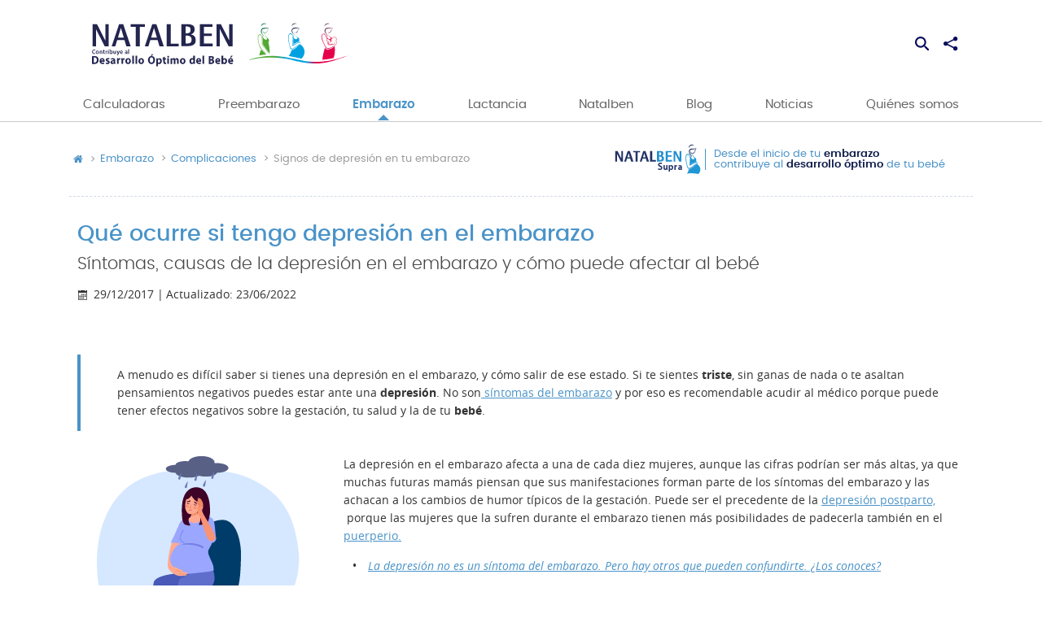

--- FILE ---
content_type: text/html; charset=UTF-8
request_url: https://www.natalben.com/depresion-embarazo
body_size: 34782
content:
<!DOCTYPE html>
<html lang="es" dir="ltr" prefix="content: http://purl.org/rss/1.0/modules/content/  dc: http://purl.org/dc/terms/  foaf: http://xmlns.com/foaf/0.1/  og: http://ogp.me/ns#  rdfs: http://www.w3.org/2000/01/rdf-schema#  schema: http://schema.org/  sioc: http://rdfs.org/sioc/ns#  sioct: http://rdfs.org/sioc/types#  skos: http://www.w3.org/2004/02/skos/core#  xsd: http://www.w3.org/2001/XMLSchema# " ng-app="natalben">
  <head>
    <title>Qué ocurre si tengo depresión en el embarazo - Natalben</title>
    <meta charset="utf-8" />
<script>/*  TCF stub. */
!function(){"use strict";function t(r){return t="function"==typeof Symbol&&"symbol"==typeof Symbol.iterator?function(t){return typeof t}:function(t){return t&&"function"==typeof Symbol&&t.constructor===Symbol&&t!==Symbol.prototype?"symbol":typeof t},t(r)}var r="undefined"!=typeof globalThis?globalThis:"undefined"!=typeof window?window:"undefined"!=typeof global?global:"undefined"!=typeof self?self:{};function n(t,r){return t(r={exports:{}},r.exports),r.exports}var e,o,i=function(t){return t&&t.Math===Math&&t},u=i("object"==typeof globalThis&&globalThis)||i("object"==typeof window&&window)||i("object"==typeof self&&self)||i("object"==typeof r&&r)||i("object"==typeof r&&r)||function(){return this}()||Function("return this")(),c=function(t){try{return!!t()}catch(t){return!0}},a=!c((function(){return 7!==Object.defineProperty({},1,{get:function(){return 7}})[1]})),f=!c((function(){var t=function(){}.bind();return"function"!=typeof t||t.hasOwnProperty("prototype")})),s=Function.prototype.call,l=f?s.bind(s):function(){return s.apply(s,arguments)},p={}.propertyIsEnumerable,y=Object.getOwnPropertyDescriptor,v={f:y&&!p.call({1:2},1)?function(t){var r=y(this,t);return!!r&&r.enumerable}:p},b=function(t,r){return{enumerable:!(1&t),configurable:!(2&t),writable:!(4&t),value:r}},g=Function.prototype,d=g.call,h=f&&g.bind.bind(d,d),m=f?h:function(t){return function(){return d.apply(t,arguments)}},S=m({}.toString),w=m("".slice),O=function(t){return w(S(t),8,-1)},j=Object,P=m("".split),T=c((function(){return!j("z").propertyIsEnumerable(0)}))?function(t){return"String"===O(t)?P(t,""):j(t)}:j,L=function(t){return null==t},A=TypeError,_=function(t){if(L(t))throw new A("Can't call method on "+t);return t},E=function(t){return T(_(t))},F="object"==typeof document&&document.all,I={all:F,IS_HTMLDDA:void 0===F&&void 0!==F},M=I.all,k=I.IS_HTMLDDA?function(t){return"function"==typeof t||t===M}:function(t){return"function"==typeof t},C=I.all,D=I.IS_HTMLDDA?function(t){return"object"==typeof t?null!==t:k(t)||t===C}:function(t){return"object"==typeof t?null!==t:k(t)},R=function(t,r){return arguments.length<2?(n=u[t],k(n)?n:void 0):u[t]&&u[t][r];var n},x=m({}.isPrototypeOf),N="undefined"!=typeof navigator&&String(navigator.userAgent)||"",G=u.process,V=u.Deno,z=G&&G.versions||V&&V.version,B=z&&z.v8;B&&(o=(e=B.split("."))[0]>0&&e[0]<4?1:+(e[0]+e[1])),!o&&N&&(!(e=N.match(/Edge\/(\d+)/))||e[1]>=74)&&(e=N.match(/Chrome\/(\d+)/))&&(o=+e[1]);var H=o,U=u.String,W=!!Object.getOwnPropertySymbols&&!c((function(){var t=Symbol("symbol detection");return!U(t)||!(Object(t)instanceof Symbol)||!Symbol.sham&&H&&H<41})),$=W&&!Symbol.sham&&"symbol"==typeof Symbol.iterator,J=Object,X=$?function(t){return"symbol"==typeof t}:function(t){var r=R("Symbol");return k(r)&&x(r.prototype,J(t))},Y=String,q=function(t){try{return Y(t)}catch(t){return"Object"}},K=TypeError,Q=function(t){if(k(t))return t;throw new K(q(t)+" is not a function")},Z=TypeError,tt=Object.defineProperty,rt=function(t,r){try{tt(u,t,{value:r,configurable:!0,writable:!0})}catch(n){u[t]=r}return r},nt="__core-js_shared__",et=u[nt]||rt(nt,{}),ot=n((function(t){(t.exports=function(t,r){return et[t]||(et[t]=void 0!==r?r:{})})("versions",[]).push({version:"3.33.3",mode:"global",copyright:"© 2014-2023 Denis Pushkarev (zloirock.ru)",license:"https://github.com/zloirock/core-js/blob/v3.33.3/LICENSE",source:"https://github.com/zloirock/core-js"})})),it=Object,ut=function(t){return it(_(t))},ct=m({}.hasOwnProperty),at=Object.hasOwn||function(t,r){return ct(ut(t),r)},ft=0,st=Math.random(),lt=m(1..toString),pt=function(t){return"Symbol("+(void 0===t?"":t)+")_"+lt(++ft+st,36)},yt=u.Symbol,vt=ot("wks"),bt=$?yt.for||yt:yt&&yt.withoutSetter||pt,gt=function(t){return at(vt,t)||(vt[t]=W&&at(yt,t)?yt[t]:bt("Symbol."+t)),vt[t]},dt=TypeError,ht=gt("toPrimitive"),mt=function(t){var r=function(t,r){if(!D(t)||X(t))return t;var n,e,o=(n=t[ht],L(n)?void 0:Q(n));if(o){if(void 0===r&&(r="default"),e=l(o,t,r),!D(e)||X(e))return e;throw new dt("Can't convert object to primitive value")}return void 0===r&&(r="number"),function(t,r){var n,e;if("string"===r&&k(n=t.toString)&&!D(e=l(n,t)))return e;if(k(n=t.valueOf)&&!D(e=l(n,t)))return e;if("string"!==r&&k(n=t.toString)&&!D(e=l(n,t)))return e;throw new Z("Can't convert object to primitive value")}(t,r)}(t,"string");return X(r)?r:r+""},St=u.document,wt=D(St)&&D(St.createElement),Ot=function(t){return wt?St.createElement(t):{}},jt=!a&&!c((function(){return 7!==Object.defineProperty(Ot("div"),"a",{get:function(){return 7}}).a})),Pt=Object.getOwnPropertyDescriptor,Tt={f:a?Pt:function(t,r){if(t=E(t),r=mt(r),jt)try{return Pt(t,r)}catch(t){}if(at(t,r))return b(!l(v.f,t,r),t[r])}},Lt=a&&c((function(){return 42!==Object.defineProperty((function(){}),"prototype",{value:42,writable:!1}).prototype})),At=String,_t=TypeError,Et=function(t){if(D(t))return t;throw new _t(At(t)+" is not an object")},Ft=TypeError,It=Object.defineProperty,Mt=Object.getOwnPropertyDescriptor,kt="enumerable",Ct="configurable",Dt="writable",Rt={f:a?Lt?function(t,r,n){if(Et(t),r=mt(r),Et(n),"function"==typeof t&&"prototype"===r&&"value"in n&&Dt in n&&!n[Dt]){var e=Mt(t,r);e&&e[Dt]&&(t[r]=n.value,n={configurable:Ct in n?n[Ct]:e[Ct],enumerable:kt in n?n[kt]:e[kt],writable:!1})}return It(t,r,n)}:It:function(t,r,n){if(Et(t),r=mt(r),Et(n),jt)try{return It(t,r,n)}catch(t){}if("get"in n||"set"in n)throw new Ft("Accessors not supported");return"value"in n&&(t[r]=n.value),t}},xt=a?function(t,r,n){return Rt.f(t,r,b(1,n))}:function(t,r,n){return t[r]=n,t},Nt=Function.prototype,Gt=a&&Object.getOwnPropertyDescriptor,Vt=at(Nt,"name"),zt={EXISTS:Vt,PROPER:Vt&&"something"===function(){}.name,CONFIGURABLE:Vt&&(!a||a&&Gt(Nt,"name").configurable)},Bt=m(Function.toString);k(et.inspectSource)||(et.inspectSource=function(t){return Bt(t)});var Ht,Ut,Wt,$t=et.inspectSource,Jt=u.WeakMap,Xt=k(Jt)&&/native code/.test(String(Jt)),Yt=ot("keys"),qt=function(t){return Yt[t]||(Yt[t]=pt(t))},Kt={},Qt="Object already initialized",Zt=u.TypeError,tr=u.WeakMap;if(Xt||et.state){var rr=et.state||(et.state=new tr);rr.get=rr.get,rr.has=rr.has,rr.set=rr.set,Ht=function(t,r){if(rr.has(t))throw new Zt(Qt);return r.facade=t,rr.set(t,r),r},Ut=function(t){return rr.get(t)||{}},Wt=function(t){return rr.has(t)}}else{var nr=qt("state");Kt[nr]=!0,Ht=function(t,r){if(at(t,nr))throw new Zt(Qt);return r.facade=t,xt(t,nr,r),r},Ut=function(t){return at(t,nr)?t[nr]:{}},Wt=function(t){return at(t,nr)}}var er={set:Ht,get:Ut,has:Wt,enforce:function(t){return Wt(t)?Ut(t):Ht(t,{})},getterFor:function(t){return function(r){var n;if(!D(r)||(n=Ut(r)).type!==t)throw new Zt("Incompatible receiver, "+t+" required");return n}}},or=n((function(t){var r=zt.CONFIGURABLE,n=er.enforce,e=er.get,o=String,i=Object.defineProperty,u=m("".slice),f=m("".replace),s=m([].join),l=a&&!c((function(){return 8!==i((function(){}),"length",{value:8}).length})),p=String(String).split("String"),y=t.exports=function(t,e,c){"Symbol("===u(o(e),0,7)&&(e="["+f(o(e),/^Symbol\(([^)]*)\)/,"$1")+"]"),c&&c.getter&&(e="get "+e),c&&c.setter&&(e="set "+e),(!at(t,"name")||r&&t.name!==e)&&(a?i(t,"name",{value:e,configurable:!0}):t.name=e),l&&c&&at(c,"arity")&&t.length!==c.arity&&i(t,"length",{value:c.arity});try{c&&at(c,"constructor")&&c.constructor?a&&i(t,"prototype",{writable:!1}):t.prototype&&(t.prototype=void 0)}catch(t){}var y=n(t);return at(y,"source")||(y.source=s(p,"string"==typeof e?e:"")),t};Function.prototype.toString=y((function(){return k(this)&&e(this).source||$t(this)}),"toString")})),ir=function(t,r,n,e){e||(e={});var o=e.enumerable,i=void 0!==e.name?e.name:r;if(k(n)&&or(n,i,e),e.global)o?t[r]=n:rt(r,n);else{try{e.unsafe?t[r]&&(o=!0):delete t[r]}catch(t){}o?t[r]=n:Rt.f(t,r,{value:n,enumerable:!1,configurable:!e.nonConfigurable,writable:!e.nonWritable})}return t},ur=Math.ceil,cr=Math.floor,ar=Math.trunc||function(t){var r=+t;return(r>0?cr:ur)(r)},fr=function(t){var r=+t;return r!=r||0===r?0:ar(r)},sr=Math.max,lr=Math.min,pr=function(t,r){var n=fr(t);return n<0?sr(n+r,0):lr(n,r)},yr=Math.min,vr=function(t){return(r=t.length)>0?yr(fr(r),9007199254740991):0;var r},br=function(t){return function(r,n,e){var o,i=E(r),u=vr(i),c=pr(e,u);if(t&&n!=n){for(;u>c;)if((o=i[c++])!=o)return!0}else for(;u>c;c++)if((t||c in i)&&i[c]===n)return t||c||0;return!t&&-1}},gr=(br(!0),br(!1)),dr=m([].push),hr=function(t,r){var n,e=E(t),o=0,i=[];for(n in e)!at(Kt,n)&&at(e,n)&&dr(i,n);for(;r.length>o;)at(e,n=r[o++])&&(~gr(i,n)||dr(i,n));return i},mr=["constructor","hasOwnProperty","isPrototypeOf","propertyIsEnumerable","toLocaleString","toString","valueOf"],Sr=mr.concat("length","prototype"),wr={f:Object.getOwnPropertyNames||function(t){return hr(t,Sr)}},Or={f:Object.getOwnPropertySymbols},jr=m([].concat),Pr=R("Reflect","ownKeys")||function(t){var r=wr.f(Et(t)),n=Or.f;return n?jr(r,n(t)):r},Tr=function(t,r,n){for(var e=Pr(r),o=Rt.f,i=Tt.f,u=0;u<e.length;u++){var c=e[u];at(t,c)||n&&at(n,c)||o(t,c,i(r,c))}},Lr=/#|\.prototype\./,Ar=function(t,r){var n=Er[_r(t)];return n===Ir||n!==Fr&&(k(r)?c(r):!!r)},_r=Ar.normalize=function(t){return String(t).replace(Lr,".").toLowerCase()},Er=Ar.data={},Fr=Ar.NATIVE="N",Ir=Ar.POLYFILL="P",Mr=Ar,kr=Tt.f,Cr=function(t,r){var n,e,o,i,c,a=t.target,f=t.global,s=t.stat;if(n=f?u:s?u[a]||rt(a,{}):(u[a]||{}).prototype)for(e in r){if(i=r[e],o=t.dontCallGetSet?(c=kr(n,e))&&c.value:n[e],!Mr(f?e:a+(s?".":"#")+e,t.forced)&&void 0!==o){if(typeof i==typeof o)continue;Tr(i,o)}(t.sham||o&&o.sham)&&xt(i,"sham",!0),ir(n,e,i,t)}},Dr={};Dr[gt("toStringTag")]="z";var Rr,xr="[object z]"===String(Dr),Nr=gt("toStringTag"),Gr=Object,Vr="Arguments"===O(function(){return arguments}()),zr=xr?O:function(t){var r,n,e;return void 0===t?"Undefined":null===t?"Null":"string"==typeof(n=function(t,r){try{return t[r]}catch(t){}}(r=Gr(t),Nr))?n:Vr?O(r):"Object"===(e=O(r))&&k(r.callee)?"Arguments":e},Br=String,Hr=function(t){if("Symbol"===zr(t))throw new TypeError("Cannot convert a Symbol value to a string");return Br(t)},Ur=Object.keys||function(t){return hr(t,mr)},Wr=a&&!Lt?Object.defineProperties:function(t,r){Et(t);for(var n,e=E(r),o=Ur(r),i=o.length,u=0;i>u;)Rt.f(t,n=o[u++],e[n]);return t},$r={f:Wr},Jr=R("document","documentElement"),Xr="prototype",Yr="script",qr=qt("IE_PROTO"),Kr=function(){},Qr=function(t){return"<"+Yr+">"+t+"</"+Yr+">"},Zr=function(t){t.write(Qr("")),t.close();var r=t.parentWindow.Object;return t=null,r},tn=function(){try{Rr=new ActiveXObject("htmlfile")}catch(t){}var t,r,n;tn="undefined"!=typeof document?document.domain&&Rr?Zr(Rr):(r=Ot("iframe"),n="java"+Yr+":",r.style.display="none",Jr.appendChild(r),r.src=String(n),(t=r.contentWindow.document).open(),t.write(Qr("document.F=Object")),t.close(),t.F):Zr(Rr);for(var e=mr.length;e--;)delete tn[Xr][mr[e]];return tn()};Kt[qr]=!0;var rn=Object.create||function(t,r){var n;return null!==t?(Kr[Xr]=Et(t),n=new Kr,Kr[Xr]=null,n[qr]=t):n=tn(),void 0===r?n:$r.f(n,r)},nn=Array,en=Math.max,on=wr.f,un="object"==typeof window&&window&&Object.getOwnPropertyNames?Object.getOwnPropertyNames(window):[],cn={f:function(t){return un&&"Window"===O(t)?function(t){try{return on(t)}catch(t){return function(t,r,n){for(var e,o,i,u,c=vr(t),a=pr(void 0,c),f=pr(c,c),s=nn(en(f-a,0)),l=0;a<f;a++,l++)e=s,o=l,i=t[a],(u=mt(o))in e?Rt.f(e,u,b(0,i)):e[u]=i;return s.length=l,s}(un)}}(t):on(E(t))}},an=function(t,r,n){return n.get&&or(n.get,r,{getter:!0}),n.set&&or(n.set,r,{setter:!0}),Rt.f(t,r,n)},fn={f:gt},sn=u,ln=Rt.f,pn=function(t){var r=sn.Symbol||(sn.Symbol={});at(r,t)||ln(r,t,{value:fn.f(t)})},yn=Rt.f,vn=gt("toStringTag"),bn=function(t,r,n){t&&!n&&(t=t.prototype),t&&!at(t,vn)&&yn(t,vn,{configurable:!0,value:r})},gn=function(t){if("Function"===O(t))return m(t)},dn=gn(gn.bind),hn=Array.isArray||function(t){return"Array"===O(t)},mn=function(){},Sn=[],wn=R("Reflect","construct"),On=/^\s*(?:class|function)\b/,jn=m(On.exec),Pn=!On.test(mn),Tn=function(t){if(!k(t))return!1;try{return wn(mn,Sn,t),!0}catch(t){return!1}},Ln=function(t){if(!k(t))return!1;switch(zr(t)){case"AsyncFunction":case"GeneratorFunction":case"AsyncGeneratorFunction":return!1}try{return Pn||!!jn(On,$t(t))}catch(t){return!0}};Ln.sham=!0;var An=!wn||c((function(){var t;return Tn(Tn.call)||!Tn(Object)||!Tn((function(){t=!0}))||t}))?Ln:Tn,_n=gt("species"),En=Array,Fn=function(t,r){return new(function(t){var r;return hn(t)&&(r=t.constructor,(An(r)&&(r===En||hn(r.prototype))||D(r)&&null===(r=r[_n]))&&(r=void 0)),void 0===r?En:r}(t))(0===r?0:r)},In=m([].push),Mn=function(t){var r=1===t,n=2===t,e=3===t,o=4===t,i=6===t,u=7===t,c=5===t||i;return function(a,s,l,p){for(var y,v,b=ut(a),g=T(b),d=function(t,r){return Q(t),void 0===r?t:f?dn(t,r):function(){return t.apply(r,arguments)}}(s,l),h=vr(g),m=0,S=p||Fn,w=r?S(a,h):n||u?S(a,0):void 0;h>m;m++)if((c||m in g)&&(v=d(y=g[m],m,b),t))if(r)w[m]=v;else if(v)switch(t){case 3:return!0;case 5:return y;case 6:return m;case 2:In(w,y)}else switch(t){case 4:return!1;case 7:In(w,y)}return i?-1:e||o?o:w}},kn=[Mn(0),Mn(1),Mn(2),Mn(3),Mn(4),Mn(5),Mn(6),Mn(7)][0],Cn=qt("hidden"),Dn="Symbol",Rn="prototype",xn=er.set,Nn=er.getterFor(Dn),Gn=Object[Rn],Vn=u.Symbol,zn=Vn&&Vn[Rn],Bn=u.RangeError,Hn=u.TypeError,Un=u.QObject,Wn=Tt.f,$n=Rt.f,Jn=cn.f,Xn=v.f,Yn=m([].push),qn=ot("symbols"),Kn=ot("op-symbols"),Qn=ot("wks"),Zn=!Un||!Un[Rn]||!Un[Rn].findChild,te=function(t,r,n){var e=Wn(Gn,r);e&&delete Gn[r],$n(t,r,n),e&&t!==Gn&&$n(Gn,r,e)},re=a&&c((function(){return 7!==rn($n({},"a",{get:function(){return $n(this,"a",{value:7}).a}})).a}))?te:$n,ne=function(t,r){var n=qn[t]=rn(zn);return xn(n,{type:Dn,tag:t,description:r}),a||(n.description=r),n},ee=function(t,r,n){t===Gn&&ee(Kn,r,n),Et(t);var e=mt(r);return Et(n),at(qn,e)?(n.enumerable?(at(t,Cn)&&t[Cn][e]&&(t[Cn][e]=!1),n=rn(n,{enumerable:b(0,!1)})):(at(t,Cn)||$n(t,Cn,b(1,{})),t[Cn][e]=!0),re(t,e,n)):$n(t,e,n)},oe=function(t,r){Et(t);var n=E(r),e=Ur(n).concat(ae(n));return kn(e,(function(r){a&&!l(ie,n,r)||ee(t,r,n[r])})),t},ie=function(t){var r=mt(t),n=l(Xn,this,r);return!(this===Gn&&at(qn,r)&&!at(Kn,r))&&(!(n||!at(this,r)||!at(qn,r)||at(this,Cn)&&this[Cn][r])||n)},ue=function(t,r){var n=E(t),e=mt(r);if(n!==Gn||!at(qn,e)||at(Kn,e)){var o=Wn(n,e);return!o||!at(qn,e)||at(n,Cn)&&n[Cn][e]||(o.enumerable=!0),o}},ce=function(t){var r=Jn(E(t)),n=[];return kn(r,(function(t){at(qn,t)||at(Kt,t)||Yn(n,t)})),n},ae=function(t){var r=t===Gn,n=Jn(r?Kn:E(t)),e=[];return kn(n,(function(t){!at(qn,t)||r&&!at(Gn,t)||Yn(e,qn[t])})),e};W||(Vn=function(){if(x(zn,this))throw new Hn("Symbol is not a constructor");var t=arguments.length&&void 0!==arguments[0]?Hr(arguments[0]):void 0,r=pt(t),n=function(t){var e=void 0===this?u:this;e===Gn&&l(n,Kn,t),at(e,Cn)&&at(e[Cn],r)&&(e[Cn][r]=!1);var o=b(1,t);try{re(e,r,o)}catch(t){if(!(t instanceof Bn))throw t;te(e,r,o)}};return a&&Zn&&re(Gn,r,{configurable:!0,set:n}),ne(r,t)},zn=Vn[Rn],ir(zn,"toString",(function(){return Nn(this).tag})),ir(Vn,"withoutSetter",(function(t){return ne(pt(t),t)})),v.f=ie,Rt.f=ee,$r.f=oe,Tt.f=ue,wr.f=cn.f=ce,Or.f=ae,fn.f=function(t){return ne(gt(t),t)},a&&(an(zn,"description",{configurable:!0,get:function(){return Nn(this).description}}),ir(Gn,"propertyIsEnumerable",ie,{unsafe:!0}))),Cr({global:!0,constructor:!0,wrap:!0,forced:!W,sham:!W},{Symbol:Vn}),kn(Ur(Qn),(function(t){pn(t)})),Cr({target:Dn,stat:!0,forced:!W},{useSetter:function(){Zn=!0},useSimple:function(){Zn=!1}}),Cr({target:"Object",stat:!0,forced:!W,sham:!a},{create:function(t,r){return void 0===r?rn(t):oe(rn(t),r)},defineProperty:ee,defineProperties:oe,getOwnPropertyDescriptor:ue}),Cr({target:"Object",stat:!0,forced:!W},{getOwnPropertyNames:ce}),function(){var t=R("Symbol"),r=t&&t.prototype,n=r&&r.valueOf,e=gt("toPrimitive");r&&!r[e]&&ir(r,e,(function(t){return l(n,this)}),{arity:1})}(),bn(Vn,Dn),Kt[Cn]=!0;var fe=W&&!!Symbol.for&&!!Symbol.keyFor,se=ot("string-to-symbol-registry"),le=ot("symbol-to-string-registry");Cr({target:"Symbol",stat:!0,forced:!fe},{for:function(t){var r=Hr(t);if(at(se,r))return se[r];var n=R("Symbol")(r);return se[r]=n,le[n]=r,n}});var pe=ot("symbol-to-string-registry");Cr({target:"Symbol",stat:!0,forced:!fe},{keyFor:function(t){if(!X(t))throw new TypeError(q(t)+" is not a symbol");if(at(pe,t))return pe[t]}});var ye=Function.prototype,ve=ye.apply,be=ye.call,ge="object"==typeof Reflect&&Reflect.apply||(f?be.bind(ve):function(){return be.apply(ve,arguments)}),de=m([].slice),he=m([].push),me=String,Se=R("JSON","stringify"),we=m(/./.exec),Oe=m("".charAt),je=m("".charCodeAt),Pe=m("".replace),Te=m(1..toString),Le=/[\uD800-\uDFFF]/g,Ae=/^[\uD800-\uDBFF]$/,_e=/^[\uDC00-\uDFFF]$/,Ee=!W||c((function(){var t=R("Symbol")("stringify detection");return"[null]"!==Se([t])||"{}"!==Se({a:t})||"{}"!==Se(Object(t))})),Fe=c((function(){return'"\udf06\ud834"'!==Se("\uDF06\uD834")||'"\udead"'!==Se("\uDEAD")})),Ie=function(t,r){var n=de(arguments),e=function(t){if(k(t))return t;if(hn(t)){for(var r=t.length,n=[],e=0;e<r;e++){var o=t[e];"string"==typeof o?he(n,o):"number"!=typeof o&&"Number"!==O(o)&&"String"!==O(o)||he(n,Hr(o))}var i=n.length,u=!0;return function(t,r){if(u)return u=!1,r;if(hn(this))return r;for(var e=0;e<i;e++)if(n[e]===t)return r}}}(r);if(k(e)||void 0!==t&&!X(t))return n[1]=function(t,r){if(k(e)&&(r=l(e,this,me(t),r)),!X(r))return r},ge(Se,null,n)},Me=function(t,r,n){var e=Oe(n,r-1),o=Oe(n,r+1);return we(Ae,t)&&!we(_e,o)||we(_e,t)&&!we(Ae,e)?"\\u"+Te(je(t,0),16):t};Se&&Cr({target:"JSON",stat:!0,arity:3,forced:Ee||Fe},{stringify:function(t,r,n){var e=de(arguments),o=ge(Ee?Ie:Se,null,e);return Fe&&"string"==typeof o?Pe(o,Le,Me):o}});var ke=!W||c((function(){Or.f(1)}));Cr({target:"Object",stat:!0,forced:ke},{getOwnPropertySymbols:function(t){var r=Or.f;return r?r(ut(t)):[]}});var Ce=u.Symbol,De=Ce&&Ce.prototype;if(a&&k(Ce)&&(!("description"in De)||void 0!==Ce().description)){var Re={},xe=function(){var t=arguments.length<1||void 0===arguments[0]?void 0:Hr(arguments[0]),r=x(De,this)?new Ce(t):void 0===t?Ce():Ce(t);return""===t&&(Re[r]=!0),r};Tr(xe,Ce),xe.prototype=De,De.constructor=xe;var Ne="Symbol(description detection)"===String(Ce("description detection")),Ge=m(De.valueOf),Ve=m(De.toString),ze=/^Symbol\((.*)\)[^)]+$/,Be=m("".replace),He=m("".slice);an(De,"description",{configurable:!0,get:function(){var t=Ge(this);if(at(Re,t))return"";var r=Ve(t),n=Ne?He(r,7,-1):Be(r,ze,"$1");return""===n?void 0:n}}),Cr({global:!0,constructor:!0,forced:!0},{Symbol:xe})}var Ue=xr?{}.toString:function(){return"[object "+zr(this)+"]"};xr||ir(Object.prototype,"toString",Ue,{unsafe:!0}),pn("iterator");var We=Rt.f,$e=gt("unscopables"),Je=Array.prototype;void 0===Je[$e]&&We(Je,$e,{configurable:!0,value:rn(null)});var Xe,Ye,qe,Ke=function(t){Je[$e][t]=!0},Qe={},Ze=!c((function(){function t(){}return t.prototype.constructor=null,Object.getPrototypeOf(new t)!==t.prototype})),to=qt("IE_PROTO"),ro=Object,no=ro.prototype,eo=Ze?ro.getPrototypeOf:function(t){var r=ut(t);if(at(r,to))return r[to];var n=r.constructor;return k(n)&&r instanceof n?n.prototype:r instanceof ro?no:null},oo=gt("iterator"),io=!1;[].keys&&("next"in(qe=[].keys())?(Ye=eo(eo(qe)))!==Object.prototype&&(Xe=Ye):io=!0);var uo=!D(Xe)||c((function(){var t={};return Xe[oo].call(t)!==t}));uo&&(Xe={}),k(Xe[oo])||ir(Xe,oo,(function(){return this}));var co={IteratorPrototype:Xe,BUGGY_SAFARI_ITERATORS:io},ao=co.IteratorPrototype,fo=function(){return this},so=String,lo=TypeError,po=Object.setPrototypeOf||("__proto__"in{}?function(){var t,r=!1,n={};try{(t=function(t,r,n){try{return m(Q(Object.getOwnPropertyDescriptor(t,"__proto__").set))}catch(t){}}(Object.prototype))(n,[]),r=n instanceof Array}catch(t){}return function(n,e){return Et(n),function(t){if("object"==typeof t||k(t))return t;throw new lo("Can't set "+so(t)+" as a prototype")}(e),r?t(n,e):n.__proto__=e,n}}():void 0),yo=zt.PROPER,vo=zt.CONFIGURABLE,bo=co.IteratorPrototype,go=co.BUGGY_SAFARI_ITERATORS,ho=gt("iterator"),mo="keys",So="values",wo="entries",Oo=function(){return this},jo=function(t,r,n,e,o,i,u){!function(t,r,n,e){var o=r+" Iterator";t.prototype=rn(ao,{next:b(1,n)}),bn(t,o,!1),Qe[o]=fo}(n,r,e);var c,a,f,s=function(t){if(t===o&&d)return d;if(!go&&t&&t in v)return v[t];switch(t){case mo:case So:case wo:return function(){return new n(this,t)}}return function(){return new n(this)}},p=r+" Iterator",y=!1,v=t.prototype,g=v[ho]||v["@@iterator"]||o&&v[o],d=!go&&g||s(o),h="Array"===r&&v.entries||g;if(h&&(c=eo(h.call(new t)))!==Object.prototype&&c.next&&(eo(c)!==bo&&(po?po(c,bo):k(c[ho])||ir(c,ho,Oo)),bn(c,p,!0)),yo&&o===So&&g&&g.name!==So&&(vo?xt(v,"name",So):(y=!0,d=function(){return l(g,this)})),o)if(a={values:s(So),keys:i?d:s(mo),entries:s(wo)},u)for(f in a)(go||y||!(f in v))&&ir(v,f,a[f]);else Cr({target:r,proto:!0,forced:go||y},a);return v[ho]!==d&&ir(v,ho,d,{name:o}),Qe[r]=d,a},Po=function(t,r){return{value:t,done:r}},To=Rt.f,Lo="Array Iterator",Ao=er.set,_o=er.getterFor(Lo),Eo=jo(Array,"Array",(function(t,r){Ao(this,{type:Lo,target:E(t),index:0,kind:r})}),(function(){var t=_o(this),r=t.target,n=t.index++;if(!r||n>=r.length)return t.target=void 0,Po(void 0,!0);switch(t.kind){case"keys":return Po(n,!1);case"values":return Po(r[n],!1)}return Po([n,r[n]],!1)}),"values"),Fo=Qe.Arguments=Qe.Array;if(Ke("keys"),Ke("values"),Ke("entries"),a&&"values"!==Fo.name)try{To(Fo,"name",{value:"values"})}catch(t){}var Io=m("".charAt),Mo=m("".charCodeAt),ko=m("".slice),Co=function(t){return function(r,n){var e,o,i=Hr(_(r)),u=fr(n),c=i.length;return u<0||u>=c?t?"":void 0:(e=Mo(i,u))<55296||e>56319||u+1===c||(o=Mo(i,u+1))<56320||o>57343?t?Io(i,u):e:t?ko(i,u,u+2):o-56320+(e-55296<<10)+65536}},Do=(Co(!1),Co(!0)),Ro="String Iterator",xo=er.set,No=er.getterFor(Ro);jo(String,"String",(function(t){xo(this,{type:Ro,string:Hr(t),index:0})}),(function(){var t,r=No(this),n=r.string,e=r.index;return e>=n.length?Po(void 0,!0):(t=Do(n,e),r.index+=t.length,Po(t,!1))}));var Go={CSSRuleList:0,CSSStyleDeclaration:0,CSSValueList:0,ClientRectList:0,DOMRectList:0,DOMStringList:0,DOMTokenList:1,DataTransferItemList:0,FileList:0,HTMLAllCollection:0,HTMLCollection:0,HTMLFormElement:0,HTMLSelectElement:0,MediaList:0,MimeTypeArray:0,NamedNodeMap:0,NodeList:1,PaintRequestList:0,Plugin:0,PluginArray:0,SVGLengthList:0,SVGNumberList:0,SVGPathSegList:0,SVGPointList:0,SVGStringList:0,SVGTransformList:0,SourceBufferList:0,StyleSheetList:0,TextTrackCueList:0,TextTrackList:0,TouchList:0},Vo=Ot("span").classList,zo=Vo&&Vo.constructor&&Vo.constructor.prototype,Bo=zo===Object.prototype?void 0:zo,Ho=gt("iterator"),Uo=gt("toStringTag"),Wo=Eo.values,$o=function(t,r){if(t){if(t[Ho]!==Wo)try{xt(t,Ho,Wo)}catch(r){t[Ho]=Wo}if(t[Uo]||xt(t,Uo,r),Go[r])for(var n in Eo)if(t[n]!==Eo[n])try{xt(t,n,Eo[n])}catch(r){t[n]=Eo[n]}}};for(var Jo in Go)$o(u[Jo]&&u[Jo].prototype,Jo);$o(Bo,"DOMTokenList");var Xo=zt.EXISTS,Yo=Function.prototype,qo=m(Yo.toString),Ko=/function\b(?:\s|\/\*[\S\s]*?\*\/|\/\/[^\n\r]*[\n\r]+)*([^\s(/]*)/,Qo=m(Ko.exec);a&&!Xo&&an(Yo,"name",{configurable:!0,get:function(){try{return Qo(Ko,qo(this))[1]}catch(t){return""}}});var Zo=c((function(){Ur(1)}));Cr({target:"Object",stat:!0,forced:Zo},{keys:function(t){return Ur(ut(t))}});var ti=n((function(r){function n(r){return(n="function"==typeof Symbol&&"symbol"==t(Symbol.iterator)?function(r){return t(r)}:function(r){return r&&"function"==typeof Symbol&&r.constructor===Symbol&&r!==Symbol.prototype?"symbol":t(r)})(r)}r.exports=function(){for(var t,r,e=[],o=window,i=o;i;){try{if(i.frames.__tcfapiLocator){t=i;break}}catch(t){}if(i===o.top)break;i=i.parent}t||(function t(){var r=o.document,n=!!o.frames.__tcfapiLocator;if(!n)if(r.body){var e=r.createElement("iframe");e.style.cssText="display:none",e.name="__tcfapiLocator",r.body.appendChild(e)}else setTimeout(t,5);return!n}(),o.__tcfapi=function(){for(var t=arguments.length,n=new Array(t),o=0;o<t;o++)n[o]=arguments[o];if(!n.length)return e;"setGdprApplies"===n[0]?n.length>3&&2===parseInt(n[1],10)&&"boolean"==typeof n[3]&&(r=n[3],"function"==typeof n[2]&&n[2]("set",!0)):"ping"===n[0]?"function"==typeof n[2]&&n[2]({gdprApplies:r,cmpLoaded:!1,cmpStatus:"stub"}):e.push(n)},o.addEventListener("message",(function(t){var r="string"==typeof t.data,e={};if(r)try{e=JSON.parse(t.data)}catch(t){}else e=t.data;var o="object"===n(e)&&null!==e?e.__tcfapiCall:null;o&&window.__tcfapi(o.command,o.version,(function(n,e){var i={__tcfapiReturn:{returnValue:n,success:e,callId:o.callId}};t&&t.source&&t.source.postMessage&&t.source.postMessage(r?JSON.stringify(i):i,"*")}),o.parameter)}),!1))}}));ti()}();
/* Default Consent Mode config */
    window.dataLayer = window.dataLayer || [];
    function gtag(){dataLayer.push(arguments);}
    (function(){
        gtag('consent', 'default', {
            'ad_storage': 'denied',
            'analytics_storage': 'denied',
            'functionality_storage': 'denied',
            'personalization_storage': 'denied',
            'security_storage': 'denied',
            'ad_user_data': 'denied',
            'ad_personalization': 'denied',
            'wait_for_update': 1500
        });
        gtag('set', 'ads_data_redaction', true);
        gtag('set', 'url_passthrough', false);
        const s={adStorage:{storageName:"ad_storage",serialNumber:0},analyticsStorage:{storageName:"analytics_storage",serialNumber:1},functionalityStorage:{storageName:"functionality_storage",serialNumber:2},personalizationStorage:{storageName:"personalization_storage",serialNumber:3},securityStorage:{storageName:"security_storage",serialNumber:4},adUserData:{storageName:"ad_user_data",serialNumber:5},adPersonalization:{storageName:"ad_personalization",serialNumber:6}};let c=localStorage.getItem("__lxG__consent__v2");if(c){c=JSON.parse(c);if(c&&c.cls_val)c=c.cls_val;if(c)c=c.split("|");if(c&&c.length&&typeof c[14]!==undefined){c=c[14].split("").map(e=>e-0);if(c.length){let t={};Object.values(s).sort((e,t)=>e.serialNumber-t.serialNumber).forEach(e=>{t[e.storageName]=c[e.serialNumber]?"granted":"denied"});gtag("consent","update",t)}}}
        if(Math.random() < 0.05) {if (window.dataLayer && (window.dataLayer.some(e => e[0] === 'js' && e[1] instanceof Date) || window.dataLayer.some(e => e['event'] === 'gtm.js' && e['gtm.start'] == true ))) {document.head.appendChild(document.createElement('img')).src = "//clickiocdn.com/utr/gtag/?sid=201911";}}
    })();
</script>
<script language="javascript" src="//clickiocmp.com/t/consent_242344.js"></script>
<meta name="description" content="Si durante el embarazo te sientes triste, sin ganas de nada o te asaltan pensamientos negativos puedes estar ante una depresión. No son síntomas del" />
<meta name="keywords" content="depresión en el embarazo, depresión, gestación, tratamiento de la depresión, síntomas de la depresión" />
<link rel="canonical" href="https://www.natalben.com/depresion-embarazo" />
<meta name="robots" content="index, follow" />
<meta property="og:site_name" content="Natalben" />
<meta property="og:type" content="website" />
<meta property="og:url" content="https://www.natalben.com/depresion-embarazo" />
<meta property="og:title" content="Qué ocurre si tengo depresión en el embarazo" />
<meta property="og:description" content="A menudo es difícil saber si tienes una depresión en el embarazo, y cómo salir de ese estado. Si te sientes triste, sin ganas de nada o te asaltan" />
<meta property="og:image:url" content="https://www.natalben.com/sites/default/files/article/image/2017/Depresi%C3%B3n-en-el-embarazo-f.jpg" />
<meta name="twitter:card" content="summary_large_image" />
<meta name="twitter:description" content="A menudo es difícil saber si tienes una depresión en el embarazo, y cómo salir de ese estado. Si te sientes triste, sin ganas de nada o te asaltan" />
<meta name="twitter:site" content="@EmbarazoyMas" />
<meta name="twitter:title" content="Qué ocurre si tengo depresión en el embarazo" />
<meta name="twitter:creator" content="@EmbarazoyMas" />
<meta name="twitter:image" content="https://www.natalben.com/sites/default/files/article/image/2017/Depresi%C3%B3n-en-el-embarazo-f.jpg" />
<meta name="Generator" content="Drupal 9 (https://www.drupal.org)" />
<meta name="MobileOptimized" content="width" />
<meta name="HandheldFriendly" content="true" />
<meta name="viewport" content="width=device-width, initial-scale=1.0" />
<!-- Start comScore tag -->
<script> var _comscore = _comscore || [];
  _comscore.push({"c1":"2","c2":"19962963","options":{"enableFirstPartyCookie":true}});

 (function() {
   var s = document.createElement("script"), el = document.getElementsByTagName("script")[0]; s.async = true;
   s.src = "https://sb.scorecardresearch.com/cs/19962963/beacon.js";
   el.parentNode.insertBefore(s, el);
 })();</script>
<noscript><img src="https://sb.scorecardresearch.com/p?c1=2&amp;c2=19962963&amp;cv=3.9.1&amp;cj=1" />
</noscript>
<!-- End comScore tag -->
<link rel="icon" href="/themes/mrmilu/natalben/favicon/favicon.ico" type="image/vnd.microsoft.icon" />

    <!-- Google Tag Manager -->
          <script>
(function(w,d,s,l,i){w[l]=w[l]||[];w[l].push({'gtm.start':
        new Date().getTime(),event:'gtm.js'});var f=d.getElementsByTagName(s)[0],
        j=d.createElement(s),dl=l!='dataLayer'?'&l='+l:'';j.async=true;j.src=
        'https://www.googletagmanager.com/gtm.js?id='+i+dl;f.parentNode.insertBefore(j,f);
      })(window,document,'script','dataLayer','GTM-TCRQ2L7');
</script>
        <!-- End Google Tag Manager -->
    <link rel="stylesheet" media="all" href="/core/themes/stable/css/system/components/ajax-progress.module.css?t99u0d" />
<link rel="stylesheet" media="all" href="/core/themes/stable/css/system/components/align.module.css?t99u0d" />
<link rel="stylesheet" media="all" href="/core/themes/stable/css/system/components/autocomplete-loading.module.css?t99u0d" />
<link rel="stylesheet" media="all" href="/core/themes/stable/css/system/components/fieldgroup.module.css?t99u0d" />
<link rel="stylesheet" media="all" href="/core/themes/stable/css/system/components/container-inline.module.css?t99u0d" />
<link rel="stylesheet" media="all" href="/core/themes/stable/css/system/components/clearfix.module.css?t99u0d" />
<link rel="stylesheet" media="all" href="/core/themes/stable/css/system/components/details.module.css?t99u0d" />
<link rel="stylesheet" media="all" href="/core/themes/stable/css/system/components/hidden.module.css?t99u0d" />
<link rel="stylesheet" media="all" href="/core/themes/stable/css/system/components/item-list.module.css?t99u0d" />
<link rel="stylesheet" media="all" href="/core/themes/stable/css/system/components/js.module.css?t99u0d" />
<link rel="stylesheet" media="all" href="/core/themes/stable/css/system/components/nowrap.module.css?t99u0d" />
<link rel="stylesheet" media="all" href="/core/themes/stable/css/system/components/position-container.module.css?t99u0d" />
<link rel="stylesheet" media="all" href="/core/themes/stable/css/system/components/progress.module.css?t99u0d" />
<link rel="stylesheet" media="all" href="/core/themes/stable/css/system/components/reset-appearance.module.css?t99u0d" />
<link rel="stylesheet" media="all" href="/core/themes/stable/css/system/components/resize.module.css?t99u0d" />
<link rel="stylesheet" media="all" href="/core/themes/stable/css/system/components/sticky-header.module.css?t99u0d" />
<link rel="stylesheet" media="all" href="/core/themes/stable/css/system/components/system-status-counter.css?t99u0d" />
<link rel="stylesheet" media="all" href="/core/themes/stable/css/system/components/system-status-report-counters.css?t99u0d" />
<link rel="stylesheet" media="all" href="/core/themes/stable/css/system/components/system-status-report-general-info.css?t99u0d" />
<link rel="stylesheet" media="all" href="/core/themes/stable/css/system/components/tabledrag.module.css?t99u0d" />
<link rel="stylesheet" media="all" href="/core/themes/stable/css/system/components/tablesort.module.css?t99u0d" />
<link rel="stylesheet" media="all" href="/core/themes/stable/css/system/components/tree-child.module.css?t99u0d" />
<link rel="stylesheet" media="all" href="//cdnjs.cloudflare.com/ajax/libs/font-awesome/5.15.3/css/all.min.css" />
<link rel="stylesheet" media="all" href="/modules/custom/ckeditor_indentblock/css/plugins/indentblock/ckeditor.indentblock.css?t99u0d" />
<link rel="stylesheet" media="all" href="/modules/contrib/social_media_links/css/social_media_links.theme.css?t99u0d" />
<link rel="stylesheet" media="all" href="https://maxcdn.bootstrapcdn.com/font-awesome/4.2.0/css/font-awesome.min.css" />
<link rel="stylesheet" media="all" href="/themes/mrmilu/natalben/js/libraries/bxslider/jquery.bxslider.css?t99u0d" />
<link rel="stylesheet" media="all" href="/themes/mrmilu/natalben/js/libraries/selectordie/selectordie.css?t99u0d" />
<link rel="stylesheet" media="all" href="/themes/mrmilu/natalben/js/libraries/ngDialog/ngDialog.css?t99u0d" />
<link rel="stylesheet" media="all" href="/themes/mrmilu/natalben/js/libraries/ngDialog/ngDialog-theme-default.css?t99u0d" />
<link rel="stylesheet" media="all" href="/themes/mrmilu/natalben/css/style.css?t99u0d" />

    
  </head>
  <body class="path-node page-node-type-article lang-es" id="body"><!--ng-class="{'body-hidden': $parent.showMenuMbl == 1 || $parent.showSeeker == 1}"-->
    <!-- Google Tag Manager (noscript) -->
              <noscript><iframe src="https://www.googletagmanager.com/ns.html?id=GTM-TCRQ2L7"
                    height="0" width="0" style="display:none;visibility:hidden"></iframe></noscript>
          <!-- End Google Tag Manager (noscript) -->
    <div class="layout-main">
      
        <div class="dialog-off-canvas-main-canvas" data-off-canvas-main-canvas>
    <div class="page-wrapper snap-content" id="page-wrapper" ng-controller="PageController">
  <div class="page-wrapper-content">
    <div id="windowTop"></div>
     
              <header role="banner" class="only-desktop">
  <div class="new-menu" id="header-nav" ng-cloak ng-controller="HeaderGlobalController">
  <div class="main-container menu">
    <div class="header-logo">
        <div>
      <div ng-controller="HeaderController">
    <div ng-if="!isMobile()">
            <a href="/" title="Inicio" rel="home">
                      <img src="https://www.natalben.com/themes/mrmilu/natalben/img/logo/logo-cabecera-family-ntb-2024.svg" alt="Inicio" class="logo-dsktp"/>
                  </a>
        </div>
    <div ng-if="isMobile()">
            <a href="/" title="Inicio" rel="home">
                      <img src="https://www.natalben.com/themes/mrmilu/natalben/img/logo/logo-cabecera-family-ntb-2024-mobile.svg" alt="Inicio" class="logo-mbl"/>
                  </a>
        </div>
  </div>

  </div>

    </div>
    <div class="menu-right-block">
      <div class="icon-menu-search" ng-click="showSeekerMenu($event);" ng-class="{ 'active' : showSeeker == 1 }"></div>
              <div class="icon-menu-rrss" ng-click="showrrssMenu()" ng-class="{ 'active' : showrrss }" ng-cloak>
          <div class="header-rrss-submenu" ng-show="showrrss">
            <div id="block-socialmedialinks" class="block-social-media-links">
  
    
      
        <div class="facebook">
        <a href="https://www.facebook.com/Natalben"  target="_blank" rel="nofollow">
          Facebook
        </a>
      </div>
        <div class="twitter">
        <a href="https://www.twitter.com/EmbarazoyMas"  target="_blank" rel="nofollow">
          Twitter
        </a>
      </div>
        <div class="pinterest">
        <a href="https://www.pinterest.com/FamiliaNatalben"  target="_blank" rel="nofollow">
          Pinterest
        </a>
      </div>
  
  </div>
          </div>
        </div>
            <div class="language">
              </div>
      <div class="sticky-menu-icon" ng-click="showStickyMenu()" ng-class="{ 'active': showSticky }"></div>
      <div class="mobile-menu-icon" ng-click="showMenuMblMenu()" ng-class="{ 'active': showMenuMbl }"></div>
    </div>
  </div>
  <div class="zone-menu" ng-hide="showSeeker == 1" ng-class="{ 'active' : showSticky == 1 }">
    <div class="main-container">
  <ul class="main-menu">
          <li class="color-natalben">
        <div class="menu-link">
          <a href="https://www.natalben.com/calculadoras-del-embarazo" class="menu-link-item " alt="Calculadoras" title="Calculadoras">Calculadoras</a>
          <div class="triangle-hover "></div>
        </div>
                      </li>
          <li class="color-pre-pregnancy">
        <div class="menu-link">
          <a href="https://www.natalben.com/antes-del-embarazo" class="menu-link-item " alt="Preembarazo" title="Preembarazo">Preembarazo</a>
          <div class="triangle-hover "></div>
        </div>
                <div class="submenu submenu-pre-pregnancy">
          <div class="submenu-wrapper">
                          <div class="submenu-item color-pre-pregnancy">
                <p class="submenu-title">Secciones</p>
                                  <a href="https://www.natalben.com/fertilidad" title="Fertilidad" alt="Fertilidad">
                    Fertilidad
                  </a>
                                  <a href="https://www.natalben.com/ovulacion" title="Ovulación" alt="Ovulación">
                    Ovulación
                  </a>
                                  <a href="https://www.natalben.com/fecundacion" title="Fecundación" alt="Fecundación">
                    Fecundación
                  </a>
                                  <a href="https://www.natalben.com/calculadoras-preembarazo" title="Calculadoras preembarazo" alt="Calculadoras preembarazo">
                    Calculadoras preembarazo
                  </a>
                                  <a href="https://www.natalben.com/consejos-preembarazo" title="Consejos" alt="Consejos">
                    Consejos
                  </a>
                                  <a href="https://www.natalben.com/alimentacion-preembarazo" title="Alimentación" alt="Alimentación">
                    Alimentación
                  </a>
                                  <a href="https://www.natalben.com/salud-ambiental-toxicos-embarazada" title="Salud Ambiental" alt="Salud Ambiental">
                    Salud Ambiental
                  </a>
                              </div>
                                      <div class="submenu-item color-pre-pregnancy">
                <p class="submenu-title">Te puede interesar</p>
                                  <a href="https://www.natalben.com/sintomas-embarazo-o-regla" title="¿Síntomas de embarazo o regla? " alt="¿Síntomas de embarazo o regla? ">
                    ¿Síntomas de embarazo o regla? 
                  </a>
                                  <a href="https://www.natalben.com/sintomas-embarazo/signos-certeza-de-embarazo" title="Síntomas de certeza del embarazo" alt="Síntomas de certeza del embarazo">
                    Síntomas de certeza del embarazo
                  </a>
                                  <a href="https://www.natalben.com/sintomas-embarazo/signos-durante-el-embarazo" title="Cansancio: signo de embarazo y anemia" alt="Cansancio: signo de embarazo y anemia">
                    Cansancio: signo de embarazo y anemia
                  </a>
                              </div>
                                    <div class="submenu-item submenu-item-product-image">
              <a href="https://www.natalben.com/natalben-preconceptivo" title="Natalben Preconceptivo" alt="Natalben Preconceptivo">
                <img ng-src="https://www.natalben.com/sites/default/files/styles/image_138_95/public/product/image/2017/Natalben-Preconceptivo.png?itok=XoJR0qr8" class="img"/>
                <img ng-src="https://www.natalben.com/sites/default/files/styles/image_121_41/public/product/icon/2025/Logo-Natalben-Preconceptivo.png?itok=0-Zhgbj8" class="img-logo"/>
              </a>
            </div>
                      </div>
        </div>
                      </li>
          <li class="color-pregnancy">
        <div class="menu-link">
          <a href="https://www.natalben.com/en-el-embarazo" class="menu-link-item  active " alt="Embarazo" title="Embarazo">Embarazo</a>
          <div class="triangle-hover  active "></div>
        </div>
                <div class="submenu submenu-pregnancy">
          <div class="submenu-wrapper">
                          <div class="submenu-item color-pregnancy">
                <p class="submenu-title">Secciones</p>
                                  <a href="https://www.natalben.com/primeros-sintomas-embarazo" title="Síntomas de embarazo" alt="Síntomas de embarazo">
                    Síntomas de embarazo
                  </a>
                                  <a href="https://www.natalben.com/etapas-embarazo" title="Etapas" alt="Etapas">
                    Etapas
                  </a>
                                  <a href="https://www.natalben.com/cuidados-embarazo" title="Cuidados" alt="Cuidados">
                    Cuidados
                  </a>
                                  <a href="https://www.natalben.com/pruebas-embarazo" title="Pruebas" alt="Pruebas">
                    Pruebas
                  </a>
                                  <a href="https://www.natalben.com/calculadoras-embarazo" title="Calculadoras" alt="Calculadoras">
                    Calculadoras
                  </a>
                                  <a href="https://www.natalben.com/complicaciones-embarazo" title="Complicaciones" alt="Complicaciones">
                    Complicaciones
                  </a>
                                  <a href="https://www.natalben.com/alimentacion-embarazo" title="Alimentación" alt="Alimentación">
                    Alimentación
                  </a>
                                  <a href="https://www.natalben.com/parto" title="Parto" alt="Parto">
                    Parto
                  </a>
                              </div>
                                      <div class="submenu-item color-pregnancy">
                <p class="submenu-title">Te puede interesar</p>
                                  <a href="https://www.natalben.com/fertilidad/como-conseguir-un-embarazo-rapidamente" title="Conseguir un embarazo rápido" alt="Conseguir un embarazo rápido">
                    Conseguir un embarazo rápido
                  </a>
                                  <a href="https://www.natalben.com/fertilidad/cuanto-debo-esperar-para-consultar-si-el-embarazo-no-llega" title="Si el embarazo no llega" alt="Si el embarazo no llega">
                    Si el embarazo no llega
                  </a>
                                  <a href="https://www.natalben.com/fertilidad/la-visita-al-ginecologo-cuando-el-embarazo-tarda" title="La visita al ginecólogo" alt="La visita al ginecólogo">
                    La visita al ginecólogo
                  </a>
                              </div>
                                    <div class="submenu-item submenu-item-product-image">
              <a href="https://www.natalben.com/natalben-supra" title="Natalben, número 1 en todas las etapas" alt="Natalben, número 1 en todas las etapas">
                <img ng-src="https://www.natalben.com/sites/default/files/styles/image_138_95/public/product/image/2022/natalben-supra.png?itok=LqAgKMGa" class="img"/>
                <img ng-src="https://www.natalben.com/sites/default/files/styles/image_121_41/public/product/icon/2025/Logo-Natalben-Supra.png?itok=eso4fmjV" class="img-logo"/>
              </a>
            </div>
                      </div>
        </div>
                      </li>
          <li class="color-postpartum">
        <div class="menu-link">
          <a href="https://www.natalben.com/lactancia" class="menu-link-item " alt="Lactancia" title="Lactancia">Lactancia</a>
          <div class="triangle-hover "></div>
        </div>
                <div class="submenu submenu-postpartum">
          <div class="submenu-wrapper">
                          <div class="submenu-item color-postpartum">
                <p class="submenu-title">Secciones</p>
                                  <a href="https://www.natalben.com/lactancia-materna" title="Lactancia materna" alt="Lactancia materna">
                    Lactancia materna
                  </a>
                                  <a href="https://www.natalben.com/despues-del-embarazo" title="Posparto" alt="Posparto">
                    Posparto
                  </a>
                                  <a href="https://www.natalben.com/bebe" title="Bebé" alt="Bebé">
                    Bebé
                  </a>
                              </div>
                                      <div class="submenu-item color-postpartum">
                <p class="submenu-title">Te puede interesar</p>
                                  <a href="https://www.natalben.com/lactancia-como-colocar-bien-al-bebe" title="Cómo colocar al bebé en el pecho materno" alt="Cómo colocar al bebé en el pecho materno">
                    Cómo colocar al bebé en el pecho materno
                  </a>
                                  <a href="https://www.natalben.com/dudas-posparto/sintomas-posparto-entuertos-loquios" title="Los síntomas del posparto" alt="Los síntomas del posparto">
                    Los síntomas del posparto
                  </a>
                                  <a href="https://www.natalben.com/primeros-cuidados-recien-nacido" title="Los primeros cuidados del recién nacido" alt="Los primeros cuidados del recién nacido">
                    Los primeros cuidados del recién nacido
                  </a>
                              </div>
                                    <div class="submenu-item submenu-item-product-image">
              <a href="https://www.natalben.com/natalben-lactancia" title="Natalben Lactancia" alt="Natalben Lactancia">
                <img ng-src="https://www.natalben.com/sites/default/files/styles/image_138_95/public/product/image/2017/Natalben-Lactancia.png?itok=y6P_0_Ue" class="img"/>
                <img ng-src="https://www.natalben.com/sites/default/files/styles/image_121_41/public/product/icon/2025/Logo-Natalben-Lactancia.png?itok=tNjt2wNA" class="img-logo"/>
              </a>
            </div>
                      </div>
        </div>
                      </li>
          <li class="color-natalben">
        <div class="menu-link">
          <a href="https://www.natalben.com/productos-natalben" class="menu-link-item " alt="Natalben" title="Natalben">Natalben</a>
          <div class="triangle-hover "></div>
        </div>
                        <div class="submenu submenu-products submenu-products">
          <div class="submenu-wrapper">
                          <div class="submenu-item submenu-item-product-image">
                <a href="https://www.natalben.com/natalben-preconceptivo">
                  <img src="https://www.natalben.com/sites/default/files/styles/image_138_95/public/product/image/2017/Natalben-Preconceptivo.png?itok=XoJR0qr8" class="img"/>
                  <img src="https://www.natalben.com/sites/default/files/styles/image_121_41/public/product/icon/2025/Logo-Natalben-Preconceptivo.png?itok=0-Zhgbj8" class="img-logo"/>
                </a>
              </div>
                          <div class="submenu-item submenu-item-product-image">
                <a href="https://www.natalben.com/natalben-supra">
                  <img src="https://www.natalben.com/sites/default/files/styles/image_138_95/public/product/image/2022/natalben-supra.png?itok=LqAgKMGa" class="img"/>
                  <img src="https://www.natalben.com/sites/default/files/styles/image_121_41/public/product/icon/2025/Logo-Natalben-Supra.png?itok=eso4fmjV" class="img-logo"/>
                </a>
              </div>
                          <div class="submenu-item submenu-item-product-image">
                <a href="https://www.natalben.com/natalben-twin-cuida-de-tu-embarazo-gemelar">
                  <img src="https://www.natalben.com/sites/default/files/styles/image_138_95/public/product/image/2018/Bod%20TWIN.jpg?itok=LLSG1x_v" class="img"/>
                  <img src="https://www.natalben.com/sites/default/files/styles/image_121_41/public/product/icon/2018/natalben-twin_0.png?itok=IunBTE8P" class="img-logo"/>
                </a>
              </div>
                          <div class="submenu-item submenu-item-product-image">
                <a href="https://www.natalben.com/natalben-lactancia">
                  <img src="https://www.natalben.com/sites/default/files/styles/image_138_95/public/product/image/2017/Natalben-Lactancia.png?itok=y6P_0_Ue" class="img"/>
                  <img src="https://www.natalben.com/sites/default/files/styles/image_121_41/public/product/icon/2025/Logo-Natalben-Lactancia.png?itok=tNjt2wNA" class="img-logo"/>
                </a>
              </div>
                          <div class="submenu-item submenu-item-product-image">
                <a href="https://www.natalben.com/donde-encontrar-natalben">
                  <img src="https://www.natalben.com/sites/default/files/styles/image_138_95/public/product/image/2021/donde-encontrar_0.png?itok=QJrX02Kp" class="img"/>
                  <img src="https://www.natalben.com/sites/default/files/styles/image_121_41/public/product/icon/2021/logo-supra.png?itok=Z9k_PJ2g" class="img-logo"/>
                </a>
              </div>
                          <div class="submenu-item submenu-item-product-image">
                <a href="https://www.natalben.com/desarrollo-optimo-guia-embarazo-pdf">
                  <img src="https://www.natalben.com/sites/default/files/styles/image_138_95/public/product/image/2022/descarga-guia-do-natalben.png?itok=X5ZDG4C7" class="img"/>
                  <img src="https://www.natalben.com/sites/default/files/styles/image_121_41/public/product/icon/2021/icon_supra_0_0.png?itok=c8_AlKC1" class="img-logo"/>
                </a>
              </div>
                      </div>
        </div>
              </li>
          <li class="color-blog">
        <div class="menu-link">
          <a href="https://www.natalben.com/el-embarazo-y-tus-dudas" class="menu-link-item " alt="Blog" title="Blog">Blog</a>
          <div class="triangle-hover "></div>
        </div>
                      </li>
          <li class="color-blog">
        <div class="menu-link">
          <a href="https://www.natalben.com/noticias-embarazo-lactancia-bebe" class="menu-link-item " alt="Noticias" title="Noticias">Noticias</a>
          <div class="triangle-hover "></div>
        </div>
                      </li>
                      <li class="color-natalben natalben-about-us  ">
                      <div class="menu-link">
              <a href="/grupo-italfarmaco-laboratorio-experto-salud-mujer" class="menu-link-item ">Quiénes somos</a>
              <div class="triangle-hover "></div>
            </div>
            <div class="submenu submenu-products submenu-products">
              <div class="submenu-wrapper">
                <div class="submenu-item ">
                                  <a href="/grupo-italfarmaco-por-que-somos-expertos-salud-mujer-ginecologia" class="">Por qué somos expertos</a>
                                  <a href="/quienes-hacemos-natalben-colaboradores-expertos-salud-ginecologos-matronas-redactores" class="">Nuestros expertos</a>
                                  <a href="https://www.natalben.com/salud-de-la-mujer" class="">Salud de la mujer</a>
                                </div>
                <!--<div class="submenu-item submenu-item-product-image aboutus-icon" data-title="Quiénes somos">
                  <img src="https://www.natalben.com/themes/mrmilu/natalben/img/icons/compromiso-italfarmaco.svg" class="img"/>
                </div>-->
              </div>
            </div>
                  </li>
              
      </ul>
</div>

  </div>
  <div class="header-seeker" ng-show="showSeeker == 1">
    <div class="main-container header-search">
      <form id="search-form" class="clearfix" name="SearchForm" novalidate="true" ng-controller="SearchController" url="search_rest_api" lang="es" path="" default="All" no-results="Lo sentimos, no hay resultados." ng-cloak>
  
  <div class="main-container header-search-elem">
    <div class="submenu-header pointer" ng-click="toggleTypes()" click-out="hideTypes()">
      <div class="form-item-icon icon-burger {{selectedColor}}">
        {{ default }}
        <img ng-src="{{ pathTheme }}img/icons/icon-arrow-down.svg" class="arrow-down"/>
      </div>
    </div>
    <div class="search-input">
      <input type="text" placeholder="Selecciona un criterio de la lista o busca directamente"
           ng-maxlength="50" ng-minlength="0"
           ng-model="text" clear-placeholder="true" id="search-header" />
    </div>
    <img ng-src="{{ pathTheme }}img/icons/icon-close-search-header.svg" class="pointer" ng-click="$parent.closeSeeker()"/>
  </div>
  <!-- RESULTS -->
  <div class="submenu-predictive" ng-show="showResults && text != ''">
    <div class="predictive-group" ng-repeat="(key_group, group) in results" ng-if="len > 0">
      <div class="predictive-title">
        <p class="{{ group.taxonomy_color }}">{{ group.taxonomy_name }}</p>
      </div>
      <a ng-href="{{ item.path }}" ng-repeat="item in group.items">
        <div class="predictive-item">
          <img class="result-image" ng-src="{{ item.image }}">
          <p>{{ item.short_title }}</p>
        </div>
      </a>
    </div>
    <div ng-if="len == 0">
      {{ noResults }}
    </div>
  </div>
  <!-- END RESULTS -->
  <!-- TYPES MENU -->
  <div class="submenu-header-elem" ng-show="showTypes">
    <div ng-repeat="category in categories">
      <div class="search-form-submenu-item" ng-click="setType(category.tid, category.color, category.category)">
        <div class="submenu-header-item pointer" ng-class="getSubmenuItemClass(category.tid)" >
          <p class="{{ category.color }}">{{category.category}}</p>
        </div>
      </div>
    </div>
  </div>
  <!-- END TYPES MENU -->
  
</form>
    </div>
  </div>
  <div class="menu-mobile" ng-controller="submenuMbl" ng-class="{ 'active' : showMenuMbl }">
    <nav class="menu-mobile-in" ng-init="showCat = 3">
      <div class="category-mbl color-natalben">
            <a href="https://www.natalben.com/calculadoras-del-embarazo" title="Calculadoras" alt="Calculadoras" class="direct-link">
        <div class="category-name-mbl" ng-click="setCat(188); showDropdownMbl()"  ng-class="{ 'active' : showCat == 188}">
            Calculadoras
        </div>
      </a>
                      </div>
      <div class="category-mbl color-pre-pregnancy">
              <div class="category-name-mbl">
          <a href="https://www.natalben.com/antes-del-embarazo">Preembarazo</a>
          <div class="category-container-arrow">
            <div class="category-mbl-arrow" ng-click="setCat(2); showDropdownMbl()" ng-class="{ 'active' : showCat == 2}"></div>
          </div>
        </div>
                  <ul class="category-submenu-mbl" ng-show="showCat == 2" ng-class="getClassTabs()" id="submenu">
                <a href="https://www.natalben.com/fertilidad" title="Fertilidad" alt="Fertilidad" class="direct-link">
          <li class="category-submenu-name-mbl" ng-click="setSubCat(1); showDropdownMbl()" ng-class="{ 'active' : showCatSubmenu == 1 }" id="categorySubmenuMbl">
            Fertilidad
          </li>
        </a>
                <a href="https://www.natalben.com/ovulacion" title="Ovulación" alt="Ovulación" class="direct-link">
          <li class="category-submenu-name-mbl" ng-click="setSubCat(135); showDropdownMbl()" ng-class="{ 'active' : showCatSubmenu == 135 }" id="categorySubmenuMbl">
            Ovulación
          </li>
        </a>
                <a href="https://www.natalben.com/fecundacion" title="Fecundación" alt="Fecundación" class="direct-link">
          <li class="category-submenu-name-mbl" ng-click="setSubCat(36); showDropdownMbl()" ng-class="{ 'active' : showCatSubmenu == 36 }" id="categorySubmenuMbl">
            Fecundación
          </li>
        </a>
                <a href="https://www.natalben.com/calculadoras-preembarazo" title="Calculadoras preembarazo" alt="Calculadoras preembarazo" class="direct-link">
          <li class="category-submenu-name-mbl" ng-click="setSubCat(40); showDropdownMbl()" ng-class="{ 'active' : showCatSubmenu == 40 }" id="categorySubmenuMbl">
            Calculadoras preembarazo
          </li>
        </a>
                <a href="https://www.natalben.com/consejos-preembarazo" title="Consejos" alt="Consejos" class="direct-link">
          <li class="category-submenu-name-mbl" ng-click="setSubCat(43); showDropdownMbl()" ng-class="{ 'active' : showCatSubmenu == 43 }" id="categorySubmenuMbl">
            Consejos
          </li>
        </a>
                <a href="https://www.natalben.com/alimentacion-preembarazo" title="Alimentación" alt="Alimentación" class="direct-link">
          <li class="category-submenu-name-mbl" ng-click="setSubCat(47); showDropdownMbl()" ng-class="{ 'active' : showCatSubmenu == 47 }" id="categorySubmenuMbl">
            Alimentación
          </li>
        </a>
                <a href="https://www.natalben.com/salud-ambiental-toxicos-embarazada" title="Salud Ambiental" alt="Salud Ambiental" class="direct-link">
          <li class="category-submenu-name-mbl" ng-click="setSubCat(156); showDropdownMbl()" ng-class="{ 'active' : showCatSubmenu == 156 }" id="categorySubmenuMbl">
            Salud Ambiental
          </li>
        </a>
              </ul>
                </div>
      <div class="category-mbl color-pregnancy">
              <div class="category-name-mbl">
          <a href="https://www.natalben.com/en-el-embarazo">Embarazo</a>
          <div class="category-container-arrow">
            <div class="category-mbl-arrow" ng-click="setCat(3); showDropdownMbl()" ng-class="{ 'active' : showCat == 3}"></div>
          </div>
        </div>
                  <ul class="category-submenu-mbl" ng-show="showCat == 3" ng-class="getClassTabs()" id="submenu">
                <a href="https://www.natalben.com/primeros-sintomas-embarazo" title="Síntomas de embarazo" alt="Síntomas de embarazo" class="direct-link">
          <li class="category-submenu-name-mbl" ng-click="setSubCat(37); showDropdownMbl()" ng-class="{ 'active' : showCatSubmenu == 37 }" id="categorySubmenuMbl">
            Síntomas de embarazo
          </li>
        </a>
                <a href="https://www.natalben.com/etapas-embarazo" title="Etapas" alt="Etapas" class="direct-link">
          <li class="category-submenu-name-mbl" ng-click="setSubCat(49); showDropdownMbl()" ng-class="{ 'active' : showCatSubmenu == 49 }" id="categorySubmenuMbl">
            Etapas
          </li>
        </a>
                <a href="https://www.natalben.com/cuidados-embarazo" title="Cuidados" alt="Cuidados" class="direct-link">
          <li class="category-submenu-name-mbl" ng-click="setSubCat(65); showDropdownMbl()" ng-class="{ 'active' : showCatSubmenu == 65 }" id="categorySubmenuMbl">
            Cuidados
          </li>
        </a>
                <a href="https://www.natalben.com/pruebas-embarazo" title="Pruebas" alt="Pruebas" class="direct-link">
          <li class="category-submenu-name-mbl" ng-click="setSubCat(54); showDropdownMbl()" ng-class="{ 'active' : showCatSubmenu == 54 }" id="categorySubmenuMbl">
            Pruebas
          </li>
        </a>
                <a href="https://www.natalben.com/calculadoras-embarazo" title="Calculadoras" alt="Calculadoras" class="direct-link">
          <li class="category-submenu-name-mbl" ng-click="setSubCat(56); showDropdownMbl()" ng-class="{ 'active' : showCatSubmenu == 56 }" id="categorySubmenuMbl">
            Calculadoras
          </li>
        </a>
                <a href="https://www.natalben.com/complicaciones-embarazo" title="Complicaciones" alt="Complicaciones" class="direct-link">
          <li class="category-submenu-name-mbl" ng-click="setSubCat(59); showDropdownMbl()" ng-class="{ 'active' : showCatSubmenu == 59 }" id="categorySubmenuMbl">
            Complicaciones
          </li>
        </a>
                <a href="https://www.natalben.com/alimentacion-embarazo" title="Alimentación" alt="Alimentación" class="direct-link">
          <li class="category-submenu-name-mbl" ng-click="setSubCat(64); showDropdownMbl()" ng-class="{ 'active' : showCatSubmenu == 64 }" id="categorySubmenuMbl">
            Alimentación
          </li>
        </a>
                <a href="https://www.natalben.com/parto" title="Parto" alt="Parto" class="direct-link">
          <li class="category-submenu-name-mbl" ng-click="setSubCat(4); showDropdownMbl()" ng-class="{ 'active' : showCatSubmenu == 4 }" id="categorySubmenuMbl">
            Parto
          </li>
        </a>
              </ul>
                </div>
      <div class="category-mbl color-postpartum">
              <div class="category-name-mbl">
          <a href="https://www.natalben.com/lactancia">Lactancia</a>
          <div class="category-container-arrow">
            <div class="category-mbl-arrow" ng-click="setCat(202); showDropdownMbl()" ng-class="{ 'active' : showCat == 202}"></div>
          </div>
        </div>
                  <ul class="category-submenu-mbl" ng-show="showCat == 202" ng-class="getClassTabs()" id="submenu">
                <a href="https://www.natalben.com/lactancia-materna" title="Lactancia materna" alt="Lactancia materna" class="direct-link">
          <li class="category-submenu-name-mbl" ng-click="setSubCat(99); showDropdownMbl()" ng-class="{ 'active' : showCatSubmenu == 99 }" id="categorySubmenuMbl">
            Lactancia materna
          </li>
        </a>
                <a href="https://www.natalben.com/despues-del-embarazo" title="Posparto" alt="Posparto" class="direct-link">
          <li class="category-submenu-name-mbl" ng-click="setSubCat(5); showDropdownMbl()" ng-class="{ 'active' : showCatSubmenu == 5 }" id="categorySubmenuMbl">
            Posparto
          </li>
        </a>
                <a href="https://www.natalben.com/bebe" title="Bebé" alt="Bebé" class="direct-link">
          <li class="category-submenu-name-mbl" ng-click="setSubCat(6); showDropdownMbl()" ng-class="{ 'active' : showCatSubmenu == 6 }" id="categorySubmenuMbl">
            Bebé
          </li>
        </a>
              </ul>
                </div>
      <div class="category-mbl color-natalben">
              <div class="category-name-mbl">
          <a href="https://www.natalben.com/productos-natalben">Natalben</a>
          <div class="category-container-arrow">
            <div class="category-mbl-arrow" ng-click="setCat(7); showDropdownMbl()" ng-class="{ 'active' : showCat == 7}"></div>
          </div>
        </div>
                        <ul class="category-submenu-mbl" ng-if="showCat == 7" ng-class="getClassTabs()">
                  <a href="https://www.natalben.com/natalben-preconceptivo" title="Natalben Preconceptivo" alt="Natalben Preconceptivo" class="direct-link">
            <li class="category-submenu-name-mbl">
              Natalben Preconceptivo
            </li>
          </a>
                  <a href="https://www.natalben.com/natalben-supra" title="Natalben, número 1 en todas las etapas" alt="Natalben, número 1 en todas las etapas" class="direct-link">
            <li class="category-submenu-name-mbl">
              Natalben, número 1 en todas las etapas
            </li>
          </a>
                  <a href="https://www.natalben.com/natalben-twin-cuida-de-tu-embarazo-gemelar" title="Natalben Twin ayuda a cuidar de tu embarazo gemelar" alt="Natalben Twin ayuda a cuidar de tu embarazo gemelar" class="direct-link">
            <li class="category-submenu-name-mbl">
              Natalben Twin ayuda a cuidar de tu embarazo gemelar
            </li>
          </a>
                  <a href="https://www.natalben.com/natalben-lactancia" title="Natalben Lactancia" alt="Natalben Lactancia" class="direct-link">
            <li class="category-submenu-name-mbl">
              Natalben Lactancia
            </li>
          </a>
                  <a href="https://www.natalben.com/donde-encontrar-natalben" title="¿Dónde puedo encontrar NATALBEN?" alt="¿Dónde puedo encontrar NATALBEN?" class="direct-link">
            <li class="category-submenu-name-mbl">
              ¿Dónde puedo encontrar NATALBEN?
            </li>
          </a>
                  <a href="https://www.natalben.com/desarrollo-optimo-guia-embarazo-pdf" title="Descarga Guía del desarrollo óptimo de tu bebé" alt="Descarga Guía del desarrollo óptimo de tu bebé" class="direct-link">
            <li class="category-submenu-name-mbl">
              Descarga Guía del desarrollo óptimo de tu bebé
            </li>
          </a>
              </ul>
          </div>
      <div class="category-mbl color-blog">
            <a href="https://www.natalben.com/el-embarazo-y-tus-dudas" title="Blog" alt="Blog" class="direct-link">
        <div class="category-name-mbl" ng-click="setCat(13); showDropdownMbl()"  ng-class="{ 'active' : showCat == 13}">
            Blog
        </div>
      </a>
                      </div>
      <div class="category-mbl color-blog">
            <a href="https://www.natalben.com/noticias-embarazo-lactancia-bebe" title="Noticias" alt="Noticias" class="direct-link">
        <div class="category-name-mbl" ng-click="setCat(14); showDropdownMbl()"  ng-class="{ 'active' : showCat == 14}">
            Noticias
        </div>
      </a>
                      </div>
              <div class="category-mbl color-natalben">
      <div class="category-name-mbl">
        <a href="/grupo-italfarmaco-laboratorio-experto-salud-mujer">Quiénes somos</a>
        <div class="category-container-arrow">
          <div class="category-mbl-arrow" ng-click="setCat('about-us'); showDropdownMbl()" ng-class="{ 'active' : showCat == 'about-us'}"></div>
        </div>
      </div>
      <ul class="category-submenu-mbl" ng-show="showCat == 'about-us'" ng-class="getClassTabs()" id="submenu">
                  <a href="/grupo-italfarmaco-por-que-somos-expertos-salud-mujer-ginecologia" class="direct-link ">
            <li class="category-submenu-name-mbl" ng-click="setSubCat('about-us'); showDropdownMbl()" ng-class="{ 'active' : showCatSubmenu == 'about-us' }" id="categorySubmenuMbl">
              Por qué somos expertos
            </li>
          </a>
                  <a href="/quienes-hacemos-natalben-colaboradores-expertos-salud-ginecologos-matronas-redactores" class="direct-link ">
            <li class="category-submenu-name-mbl" ng-click="setSubCat('about-us'); showDropdownMbl()" ng-class="{ 'active' : showCatSubmenu == 'about-us' }" id="categorySubmenuMbl">
              Nuestros expertos
            </li>
          </a>
                  <a href="https://www.natalben.com/salud-de-la-mujer" class="direct-link ">
            <li class="category-submenu-name-mbl" ng-click="setSubCat('about-us'); showDropdownMbl()" ng-class="{ 'active' : showCatSubmenu == 'about-us' }" id="categorySubmenuMbl">
              Salud de la mujer
            </li>
          </a>
              </ul>
      </div>
          </nav>

  </div>
</div></header>                                  <div id="main-wrapper" class="layout-main-wrapper wrapper layout-container clearfix main-container ">
              <div class="breadcrumbs breadcrumbs-desktop" ng-if="!isMobile()">  <div>
    <div id="block-natalben-breadcrumbs">
  
    
    <div class="breadcrumb pregnancy">
    <div class="breadcrumbs-txt">
      <nav role="navigation" aria-labelledby="system-breadcrumb">
  <ol>
          <li>
                              <a href="/" class="fa fa-home"></a>
                        </li>
          <li>
                              <a href="/en-el-embarazo">Embarazo</a>
                        </li>
          <li>
                              <a href="/complicaciones-embarazo">Complicaciones</a>
                        </li>
          <li>
                  Signos de depresión en tu embarazo
              </li>
      </ol>
</nav>

    </div>
    <div class="breadcrumbs-logo">
        <a href="https://www.natalben.com/natalben-supra" target="_blank" alt="Natalben, número 1 en todas las etapas" title="Natalben, número 1 en todas las etapas">
  <img src="https://www.natalben.com/sites/default/files/styles/image_156_53/public/product/icon/2025/Logo-Natalben-Supra.png?itok=017T9Udx" alt="Natalben, número 1 en todas las etapas" title="Natalben, número 1 en todas las etapas"/>
  <div class="copy product-pregnancy">
    <p>Desde el inicio de tu <strong>embarazo</strong><br />
contribuye al <strong>desarrollo óptimo</strong> de tu bebé</p>

  </div>
    </a>

    </div>
  </div>
</div>
  </div>
</div>
            <div id="main" class="layout-main clearfix layout-mbl ">
                    <div>
    <div data-drupal-messages-fallback class="hidden"></div><div id="block-natalben-content">
  
    
      <article  data-history-node-id="1430" role="article" about="/depresion-embarazo" typeof="schema:Article" class="node node--full node--type-article node--promoted node-article-full clearfix">
    
      <span property="schema:name" content="Qué ocurre si tengo depresión en el embarazo" class="hidden"></span>


    <div>
        
            
          
  <script type="application/ld+json">
    {
      "@context": "http://schema.org",
      "@type": "Article",
      "mainEntityOfPage": {
        "@type": "WebPage",
        "@id": "https://www.natalben.com/depresion-embarazo"
      },
      "author": "Natalben",
      "publisher": {
        "@type": "Organization",
        "name": "Natalben",
        "logo": {
          "@type": "ImageObject",
          "url": "https://www.natalben.com/themes/mrmilu/natalben/img/logo/logo-line-natalben.png",
          "width": 365,
          "height": 57
        }
      },
      "headline": "Qué ocurre si tengo depresión en el embarazo",
      "image": {
        "@type": "ImageObject",
        "url": "https://www.natalben.com/sites/default/files/article/image/2017/Depresi%C3%B3n-en-el-embarazo-f.jpg",
        "width": 257,
        "height": 176
      },
      "datePublished": "2017-12-29T11:01:12+01:00",
      "dateModified": "2022-06-23T16:00:50+02:00"
    }
    </script>
    
     

  <div class="article-full pregnancy">
    <h1 ><span property="schema:name">Qué ocurre si tengo depresión en el embarazo</span>
</h1>
    <h2>
            <div>Síntomas, causas de la depresión en el embarazo y cómo puede afectar al bebé</div>
      </h2>
    <div class="block-date">
      <div class="date-elem">
        <div class="date-icon"></div>       
        29/12/2017
                  |<span class="margin--l1">Actualizado: 23/06/2022</span>
              </div>
    </div>
    <div class="space-top"></div>    
    <div>
            <div><div class="alert-box info">
<div class="alert-text">
<p>A menudo es difícil saber si tienes una depresión en el embarazo, y cómo salir de ese estado. Si te sientes <strong>triste</strong>, sin ganas de nada o te asaltan pensamientos negativos puedes estar ante una <strong>depresión</strong>. No son<a href="https://www.natalben.com/sintomas-embarazo" title="Síntomas del embarazo"> síntomas del embarazo </a> y por eso es recomendable acudir al médico porque puede tener efectos negativos sobre la gestación, tu salud y la de tu <strong>bebé</strong>.</p>
</div>
</div>

<div class="row two-col-left">
<div class="col-md-3 col-sidebar">
<p><img alt="Que ocurre si tengo depresión en el embarazo" data-entity-type="file" data-entity-uuid="632d93d9-1074-40cc-9dd9-55c25de56ce3" src="/sites/default/files/inline-images/depresion-embarazo_1.png" width="297" height="238" loading="lazy" /></p>
</div>

<div class="col-md-9 col-main">
<p>La depresión en el embarazo afecta a una de cada diez mujeres, aunque las cifras podrían ser más altas, ya que muchas futuras mamás piensan que sus manifestaciones forman parte de los síntomas del embarazo y las achacan a los cambios de humor típicos de la gestación. Puede ser el precedente de la <a href="https://www.natalben.com/despues-del-embarazo/depresion-postparto-una-de-cada-diez-mujeres-la-padece" title="La depresión postparto">depresión postparto,</a> porque las mujeres que la sufren durante el embarazo tienen más posibilidades de padecerla también en el <a href="https://www.natalben.com/puerperio" title="El puerperio">puerperio.</a></p>

<ul><li><em><a href="https://www.natalben.com/sintomas-embarazo-curiosidades-raros-extranos" title="Síntomas raros de embarazo"><span><span><span><span><span><span><span><span>La depresión no es un síntoma del embarazo. Pero hay otros que pueden confundirte. ¿Los conoces?</span></span></span></span></span></span></span></span></a></em></li>
</ul><p>“La maternidad es un proceso, complejo y único, de modo que las razones por las que puede aparecer síntomas de depresión son muy variadas”, dice María Casadamón, psicóloga perinatal y terapeuta familiar en Centro Maternalia.. Uno de los cambios que tiene lugar durante el embarazo y especialmente en el <strong>puerperio</strong>, es “un estado de hiperreactividad y sensibilidad emocional, necesario para la vinculación y las conductas de apego con el bebé que serán determinantes para la salud familiar a nivel físico y mental”, añade.</p>
</div>
</div>

<h3>¿Por qué tengo depresión en el embarazo?</h3>

<hr /><p>La maternidad, desde la <a href="https://www.natalben.com/fecundacion/como-se-produce" title="Cómo se produce la fecundación">fecundación</a> hasta el <a href="https://www.natalben.com/parto/senales-de-parto" title="El parto">parto</a>, conlleva <strong>estrés fisiológico</strong> tanto para el cuerpo como para la mente de la mujer, nos cuenta María Casadamón.</p>

<ul><li><em><span><span><span><span><span><span><span><a href="https://www.natalben.com/rueda-del-embarazo" title="Calculadora del embarazo y el parto">Con nuestra calculadora, puedes saber cuál es tu fecha probable de parto</a>.</span></span></span></span></span></span></span></em></li>
</ul><div class="row two-col-left">
<div class="col-md-3 col-sidebar">
<p><img alt="Por qué tengo depresión en el embarazo" data-entity-type="file" data-entity-uuid="580799e2-01df-4dca-b5e2-420ed0bc910b" src="/sites/default/files/inline-images/declaraciones-de-una-experta-pequeno-1_5.jpg" width="297" height="183" loading="lazy" /></p>
</div>

<div class="col-md-9 col-main">
<h4><strong><em><span><span><span><span><span><span><span>¿Por qué estoy deprimida en el embarazo?</span></span></span></span></span></span></span></em></strong></h4>

<p><em><span><span><span><span><span><span><span> “Este estrés tiene su origen en la salud propia del embarazo y está regulado por las hormonas propias; es un estrés moderado y fluctuante, saludable y necesario. Sin embargo, puede convertirse en patógeno o distrés si la mujer no se siente capaz para afrontar la situación o se ve inhibida. La capacidad de cada madre para afrontar el cambio es el criterio clave y variará en función de los </span></span><strong><span><span><span>factores de riesgo y protección</span></span></span></strong><span><span> con los que cuente cada una: su historia personal (si es primeriza, cuánto tiempo lleve buscando a ese bebé…), su personalidad (respuesta al estrés, rasgos depresivos…) y la red de apoyo con la que cuente (pareja, familia...)”.</span></span></span></span></span></span></span></em></p>

<p><em><strong><span><span><span><span><span><span><span><span>María Casadamón, psicóloga perinatal y terapeuta familiar en Centro Maternalia.</span></span></span></span></span></span></span></span></strong></em></p>
</div>
</div>

<div class="alert-box info">
<div class="alert-text">
<h3>Factores de riesgo</h3>

<ul><li><strong>Antecedentes familiares y personales:</strong> si se ha sufrido algún episodio depresivo o si lo ha padecido algún familiar cercano, si en embarazos anteriores hubo depresión postparto.</li>
	<li><strong>Síntomas graves de síndrome premenstrual:</strong> Las mujeres con estos problemas en sus reglas son más proclives a mostrar síntomas depresivos.</li>
	<li><strong>Embarazo no deseado.</strong></li>
	<li><strong>Antecedentes de abortos</strong> u otras complicaciones de salud en embarazos anteriores.</li>
	<li><strong>Conflictos de pareja,</strong> carecer de apoyo social y familiar, afrontar sola el embarazo o pasar por dificultades económicas.</li>
</ul></div>
</div>

<h3>¿Cuáles son los síntomas de la depresión en el embarazo?</h3>

<hr /><div class="row two-col-right">
<div class="col-md-9 col-main">
<p>La <strong>tristeza</strong> y la desesperanza son los <strong>síntomas </strong>más distintivos de la <strong>depresión</strong>, explica la terapeuta familiar del Centro Maternalia. Sin embargo, la depresión en el embarazo es difícil de detectar porque se solapan con los <a href="https://www.natalben.com/sintomas-embarazo/signos-probables-de-embarazo" title="Síntomas del embarazo">síntomas del embarazo</a> (trastornos de apetito y del <a href="https://www.natalben.com/sintomas-embarazo/signos-durante-el-embarazo-hipersomnia" title="Sueño en el embarazo">sue­ño</a>, cambios de peso, ambivalencia emocional, pérdida de propia identidad, desconcierto con imagen corporal…).</p>

<p><em>"La presión social sobre cómo debe sentirse una madre es muy alta, y puede hacer que intente ocultar su malestar y evite pedir ayuda por un fuerte sentimiento de culpabilidad al no ajustarse a la expectativa. Es importante que el entorno de la embarazada cuide de su bienestar emocional y solicite ayuda profesional si lo siente necesario. La mayoría de las depresiones en el posparto se presenta en la etapa prenatal, por eso su detección precoz es crucial para prevenir incluso trastornos psicóticos”.</em></p>

<p><em><strong><span><span><span><span><span><span><span><span>María Casadamón, psicóloga perinatal y terapeuta familiar en Centro Maternalia.</span></span></span></span></span></span></span></span></strong></em></p>
</div>

<div class="col-md-3 col-sidebar">
<p><img alt="Depresión en el embarazo" data-entity-type="file" data-entity-uuid="99c36403-028b-4a2b-b6a6-c71e20c62aa3" src="/sites/default/files/inline-images/depresi%C3%B3n-embarazo-ok.jpg" width="297" height="200" loading="lazy" /></p>
</div>
</div>

<p>Entre los <strong>síntomas </strong>que caracterizan la depresión en el embarazo se encuentran:</p>

<div class="row two-col">
<div class="col-md-6 col-1">
<ul><li><strong>Tristeza</strong> persistente y tendencia al llano</li>
	<li>Dificultades para concentrarse y <strong>ansiedad</strong>.</li>
	<li>Trastornos en el <strong>sueño</strong>.</li>
	<li><strong>Apatía </strong>y pérdida de interés por las actividades diarias.</li>
	<li>Pensamientos recurrentes <strong>negativos</strong>.</li>
</ul></div>

<div class="col-md-6 col-2">
<ul><li>Sentimientos de <strong>culpa</strong>.</li>
	<li>Alteraciones del <strong>apetito</strong>.</li>
	<li><strong>Cansancio</strong> extremo.</li>
	<li>También pueden aparecer <strong>ataques </strong>de ansiedad, pánico o pensamientos obsesivos negativos, incluso tendencias suicidas.</li>
</ul></div>
</div>

<h3>El tratamiento para la depresión en el embarazo</h3>

<hr /><p>Cuando la depresión se ha instalado es necesario actuar y la intervención dependerá de la <strong>gravedad</strong>, asegura la psicóloga, “desde recibir información veraz o realizar un proceso de acompañamiento y <strong>apoyo </strong>familiar, hasta trabajar en psicoterapia y complementarlo con <strong>tratamiento farmacológico</strong>, si fuese necesario”.</p>

<p>Si se trata de una depresión clínica, será necesario un tratamiento especializado. La salud psicológica durante el embarazo es tan importante como la física, ya que puede afectar a la gestación y al bebé. El doctor decidirá cómo tratar la depresión sopesando los<strong> beneficios y los riesgos</strong> de los medicamentos para ti y para tu bebé y elegirá la opción más adecuada. Es importante que si antes del embarazo tomabas medicamentos para la depresión y algún problema de salud mental <strong>no interrumpas</strong> el tratamiento sin consultarlo antes con tu especialista.</p>

<div class="alert-box info">
<div class="alert-text">
<h3>¿Influyen las deficiencias nutricionales en la depresión?</h3>

<p>Desde hace unos años se investiga si el déficit de algunos nutrientes (<a href="https://www.natalben.com/vitamina-d" title="La vitamina D">vitamina D</a>, <a href="https://www.natalben.com/embarazo-anemia-alimentos-ricos-hierro" title="Alimentos ricos en hierro">hierro</a>, <a href="https://www.natalben.com/beneficios-acido-folico" title="Beneficios del ácido fólico">ácido fólico</a> y otras vitaminas del grupo B, y ácidos grasos <a href="https://www.natalben.com/embarazo-y-omega-3-en-que-alimentos-puedes-encontrarlo" title="Dónde encontrar los omega 3">omega-3</a> y omega-6) pueden ser un factor de riesgo para la aparición de los síntomas de la depresión.</p>

<div class="row two-col-right">
<div class="col-md-9 col-main">
<h4><strong><em><span><span><span><span><span><span><span><span>¿Cómo afecta el déficit de vitamina D a la depresión?</span></span></span></span></span></span></span></span></em></strong></h4>

<p><em><span><span><span><span><span><span><span><span>“El embarazo y el puerperio son etapas en las que el riesgo de aparición de </span></span></span><strong><span><span><span>deficiencias nutricionales</span></span></span></strong><span><span><span> aumenta y estos nutrientes son necesarios para regular diversas funciones celulares en todo el organismo, como las neuronas. Así, niveles inadecuados de estos nutrientes podrían repercutir en mayor riesgo de desarrollar </span></span></span><strong><span><span><span>trastornos del estado de ánimo.</span></span></span></strong><span><span><span> Parece que existe cierto consenso entre los autores sobre la evidencia de la posible asociación entre </span></span></span><strong><span><span><span>deficiencia de vitamina D y depresión</span></span></span></strong><span><span><span>. Se necesita más evidencia como para modificar las recomendaciones, pero es un factor a tener muy en cuenta”.</span></span></span></span></span></span></span></span></em></p>

<p><span><span><span><span><span><span><span><span><em><strong>María Casadamón, psicóloga perinatal y terapeuta familiar en Centro Maternalia.</strong></em></span></span></span></span></span></span></span></span></p>
</div>

<div class="col-md-3 col-sidebar">
<p><img alt="Como influye la alimentación en la depresión" data-entity-type="file" data-entity-uuid="55e3674b-ac02-4c1a-be76-d8adfc8423c3" src="/sites/default/files/inline-images/declaraciones-de-una-experta-pequeno-1_6.jpg" width="297" height="183" loading="lazy" /></p>
</div>
</div>

<p> </p>
</div>
</div>

<div class="alert-box info">
<div class="alert-text">
<h3>¿Puede afectar la depresión al bebé?</h3>

<p>No existen estudios concluyentes sobre los efectos que puede tener la depresión durante el embarazo sobre el niño. Si no recibe tratamiento, la depresión de la madre se relaciona con <a href="https://www.natalben.com/bebe-prematuro" title="El bebé prematuro">bebés prematuros</a> o con escaso peso al nacer.</p>

<p>Cuando se trata, los efectos dependen del medicamento que se tome y su dosis. Tampoco en este caso hay información de calidad sobre la forma en que pueden afectar los antidepresivos tomados durante el embarazo sobre la salud del bebé. Entre los efectos secundarios con los que se asocian están el nacimiento prematuro o hipertensión pulmonar en el niño. Si los antidepresivos se toman en <a href="https://www.natalben.com/semanas-de-embarazo" title="Semanas del embarazo">las semanas</a> correspondientes al tercer trimestre,  el bebé puede presentar síntomas de abstinencia al nacer, aunque serían leves y durante poco tiempo.</p>
</div>
</div>

<p> </p></div>
      </div>
    <div class="author-block">
      <div class="author-name">
            <div>Dori Delgado</div>
      </div>
      <div class="author-title"></div>
    </div>
    
        <div class="share-block color-pregnancy">

      <div class="rate-it">
                          <div class="rate-it-elem" likevotingfull
               nid="1430"
               count_voting="64"
               status="1"
               article_color="pregnancy"
               like_text="Me gusta este artículo"
               voting_value="0"
               field_name="field_article_voting"
               average_like="4.02"
               valoration_text="Valoración"
               total_text="Total"
          ></div>
                      </div>
      <div class="share-it">
        <div class="share-it-elem" ng-controller="ShareThisController">
  <div class="facebook-share share-button">
    <div class="button-radius">
      <a href="https://www.facebook.com/sharer/sharer.php?u=https://www.natalben.com/depresion-embarazo" target="_blank" id="button">
        <div class="share-it-icon icon-facebook"></div>
      </a>
    </div>
  </div>
  <div class="twitter-share share-button">
    <div class="button-radius">
      <a href="https://twitter.com/home?status=https://www.natalben.com/depresion-embarazo" target="_blank" id="button">
        <div class="share-it-icon icon-twitter"></div>
      </a>
    </div>
  </div>

      <div class="pinterest-share share-button">
    <div class="button-radius">
      <a href="http://pinterest.com/pin/create/bookmarklet/?url=https://www.natalben.com/depresion-embarazo&description=Qué ocurre si tengo depresión en el embarazo&media=https://www.natalben.com/sites/default/files/styles/image_730_225/public/article/image/2017/Depresi%C3%B3n-en-el-embarazo-f.jpg?itok=bXot2XX6" onclick="javascript:window.open(this.href, '', 'menubar=no,toolbar=no,resizable=yes,scrollbars=yes,height=600,width=600');return false;">
        <div class="share-it-icon icon-pinterest"></div>
      </a>
    </div>
  </div>
  <div class="whatsapp-share share-button" ng-if="isMobile">
    <div class="button-radius">
      <a href="whatsapp://send" data-text="A lo mejor te interesa:" data-href="https://www.natalben.com/depresion-embarazo" target="_blank" class="wa_btn wa_btn_s" style="display:none">
        <div class="share-it-icon icon-whatsapp"></div>
      </a>
    </div>
  </div>
</div>
        <a href="javascript:window.print()">
          <div class="share-it-icon icon-print"></div>
        </a>
      </div>
    </div>
        <div class="space-top"></div>
      <div class="view-related-articles-block">
    <span class="intro-block">
      <span class="square"></span>
      Artículos Relacionados
    </span>
    <div class="block-related-articles">
      <article  data-history-node-id="977" role="article" class="node node--type-article node--promoted node-article-teaser clearfix">
  
  

  <div>
      <div class="item" ng-controller="itemBlock">
    <div class="item-image">
      
            <div>  <a href="/embarazo-pruebas-y-ecografias/depresion-postparto-saber-si-la-tienes" hreflang="es"><img loading="lazy" src="/sites/default/files/styles/image_256_176/public/article/image/2017/Depresion-posparto.jpg?itok=6A6ZH14D" width="256" height="171" alt="depresion post parto" />

</a>
</div>
      
    </div>
    <div class="item-text color-pregnancy">
      <a href="/embarazo-pruebas-y-ecografias/depresion-postparto-saber-si-la-tienes" title="Depresión posparto: cómo saber si la tienes">
        <h3 class="titleItem">
          
            <div>La depresión posparto</div>
      
        </h3>
      </a>
      <div class="category">
        <div class="category-icon bg-pregnancy"></div>
                  
            <div><a href="/embarazo-pruebas-y-ecografias" hreflang="es">Artículos del Dr. Herráiz</a></div>
      
              </div>
      <div class="text textItem large">
            <div>La depresión es una de las enfermedades más incapacitantes en el mundo entero y el mayor riesgo de padecer el primer episodio de depresión en la mujer es precisamente durante los años reproductivos, durante el embarazo y el posparto: El 20% de las mujeres tienen su primer episodio...</div>
      </div>
      <div class="item-block-footer">
        <div class="loveit">
                      <div class="loveit-item-in" likevoting
                 nid="977"
                 count_voting="8"
                 status="1"
                 article_color="pregnancy"
                 like_text="Me gusta este artículo"
                 voting_value="0"
                 field_name="field_article_voting"
            ></div>
                  </div>
        <div class="shareit bg-pregnancy" ng-click="setIndexRrss()" click-out="hideTooltip()" ng-cloak>
          <div class="tooltip" ng-show="showRrssTooltip == true">
            <p>Compartir este artículo</p>
            <div class="hearts">
              <div class="share-it-elem" ng-controller="ShareThisController">
  <div class="facebook-share share-button">
    <div class="button-radius">
      <a href="https://www.facebook.com/sharer/sharer.php?u=https://www.natalben.com/embarazo-pruebas-y-ecografias/depresion-postparto-saber-si-la-tienes" target="_blank" id="button">
        <div class="share-it-icon icon-facebook"></div>
      </a>
    </div>
  </div>
  <div class="twitter-share share-button">
    <div class="button-radius">
      <a href="https://twitter.com/home?status=https://www.natalben.com/embarazo-pruebas-y-ecografias/depresion-postparto-saber-si-la-tienes" target="_blank" id="button">
        <div class="share-it-icon icon-twitter"></div>
      </a>
    </div>
  </div>

      <div class="pinterest-share share-button">
    <div class="button-radius">
      <a href="http://pinterest.com/pin/create/bookmarklet/?url=https://www.natalben.com/embarazo-pruebas-y-ecografias/depresion-postparto-saber-si-la-tienes&description=Depresión posparto: cómo saber si la tienes&media=https://www.natalben.com/sites/default/files/styles/image_730_225/public/article/image/2017/Depresion-posparto.jpg?itok=naG3Gf4a" onclick="javascript:window.open(this.href, '', 'menubar=no,toolbar=no,resizable=yes,scrollbars=yes,height=600,width=600');return false;">
        <div class="share-it-icon icon-pinterest"></div>
      </a>
    </div>
  </div>
  <div class="whatsapp-share share-button" ng-if="isMobile">
    <div class="button-radius">
      <a href="whatsapp://send" data-text="A lo mejor te interesa:" data-href="https://www.natalben.com/embarazo-pruebas-y-ecografias/depresion-postparto-saber-si-la-tienes" target="_blank" class="wa_btn wa_btn_s" style="display:none">
        <div class="share-it-icon icon-whatsapp"></div>
      </a>
    </div>
  </div>
</div>
            </div>
          </div>
        </div>
      </div>
    </div>
  </div>
  </div>
</article><article  data-history-node-id="735" role="article" class="node node--type-article node--promoted node-article-teaser clearfix">
  
  

  <div>
      <div class="item" ng-controller="itemBlock">
    <div class="item-image">
      
            <div>  <a href="/despues-del-embarazo/depresion-postparto-una-de-cada-diez-mujeres-la-padece" hreflang="es"><img loading="lazy" src="/sites/default/files/styles/image_256_176/public/article/image/2017/sintomas-depresion-postparto.jpg?itok=lXEp7ucm" width="256" height="170" alt="depresion post parto" />

</a>
</div>
      
    </div>
    <div class="item-text color-postpartum">
      <a href="/despues-del-embarazo/depresion-postparto-una-de-cada-diez-mujeres-la-padece" title="Depresión posparto: 1 de cada 10 mujeres la padece">
        <h3 class="titleItem">
          
            <div>Evita la depresión postparto</div>
      
        </h3>
      </a>
      <div class="category">
        <div class="category-icon bg-postpartum"></div>
                  
            <div><a href="/depresion-postparto" hreflang="es">Depresión posparto</a></div>
      
              </div>
      <div class="text textItem large">
            <div>A veces dar a luz no es tan gratificante como se esperaba: entonces la madre entra en un estado de melancolía que puede derivar en un trastorno psiquiátrico más o menos grave. En España una de cada diez mujeres sufre depresión posparto. Esta puede ser de intensidad moderada o grave y...</div>
      </div>
      <div class="item-block-footer">
        <div class="loveit">
                      <div class="loveit-item-in" likevoting
                 nid="735"
                 count_voting="7"
                 status="1"
                 article_color="postpartum"
                 like_text="Me gusta este artículo"
                 voting_value="0"
                 field_name="field_article_voting"
            ></div>
                  </div>
        <div class="shareit bg-postpartum" ng-click="setIndexRrss()" click-out="hideTooltip()" ng-cloak>
          <div class="tooltip" ng-show="showRrssTooltip == true">
            <p>Compartir este artículo</p>
            <div class="hearts">
              <div class="share-it-elem" ng-controller="ShareThisController">
  <div class="facebook-share share-button">
    <div class="button-radius">
      <a href="https://www.facebook.com/sharer/sharer.php?u=https://www.natalben.com/despues-del-embarazo/depresion-postparto-una-de-cada-diez-mujeres-la-padece" target="_blank" id="button">
        <div class="share-it-icon icon-facebook"></div>
      </a>
    </div>
  </div>
  <div class="twitter-share share-button">
    <div class="button-radius">
      <a href="https://twitter.com/home?status=https://www.natalben.com/despues-del-embarazo/depresion-postparto-una-de-cada-diez-mujeres-la-padece" target="_blank" id="button">
        <div class="share-it-icon icon-twitter"></div>
      </a>
    </div>
  </div>

      <div class="pinterest-share share-button">
    <div class="button-radius">
      <a href="http://pinterest.com/pin/create/bookmarklet/?url=https://www.natalben.com/despues-del-embarazo/depresion-postparto-una-de-cada-diez-mujeres-la-padece&description=Depresión posparto: 1 de cada 10 mujeres la padece&media=https://www.natalben.com/sites/default/files/styles/image_730_225/public/article/image/2017/sintomas-depresion-postparto.jpg?itok=2lgyplaI" onclick="javascript:window.open(this.href, '', 'menubar=no,toolbar=no,resizable=yes,scrollbars=yes,height=600,width=600');return false;">
        <div class="share-it-icon icon-pinterest"></div>
      </a>
    </div>
  </div>
  <div class="whatsapp-share share-button" ng-if="isMobile">
    <div class="button-radius">
      <a href="whatsapp://send" data-text="A lo mejor te interesa:" data-href="https://www.natalben.com/despues-del-embarazo/depresion-postparto-una-de-cada-diez-mujeres-la-padece" target="_blank" class="wa_btn wa_btn_s" style="display:none">
        <div class="share-it-icon icon-whatsapp"></div>
      </a>
    </div>
  </div>
</div>
            </div>
          </div>
        </div>
      </div>
    </div>
  </div>
  </div>
</article><article  data-history-node-id="737" role="article" class="node node--type-article node--promoted node-article-teaser clearfix">
  
  

  <div>
      <div class="item" ng-controller="itemBlock">
    <div class="item-image">
      
            <div>  <a href="/despues-del-embarazo/tratamiento-de-la-depresion-postparto" hreflang="es"><img loading="lazy" src="/sites/default/files/styles/image_256_176/public/article/image/2017/depresion-posparto-fuera.jpg?itok=-j1GS7j8" width="256" height="175" alt="tratamiento postparto depresion" />

</a>
</div>
      
    </div>
    <div class="item-text color-postpartum">
      <a href="/despues-del-embarazo/tratamiento-de-la-depresion-postparto" title="Cómo es el tratamiento de la depresión posparto">
        <h3 class="titleItem">
          
            <div>El tratamiento de la depresión</div>
      
        </h3>
      </a>
      <div class="category">
        <div class="category-icon bg-postpartum"></div>
                  
            <div><a href="/depresion-postparto" hreflang="es">Depresión posparto</a></div>
      
              </div>
      <div class="text textItem large">
            <div>Una de cada diez mujeres se deprime tras el parto, por lo que identificar y curar esta enfermedad debe ser prioritario para los médicos. Es un cuadro grave que en ocasiones puede requerir la hospitalización y en cualquier caso exige un seguimiento muy cercano. Dependiendo de los síntomas...</div>
      </div>
      <div class="item-block-footer">
        <div class="loveit">
                      <div class="loveit-item-in" likevoting
                 nid="737"
                 count_voting="14"
                 status="1"
                 article_color="postpartum"
                 like_text="Me gusta este artículo"
                 voting_value="0"
                 field_name="field_article_voting"
            ></div>
                  </div>
        <div class="shareit bg-postpartum" ng-click="setIndexRrss()" click-out="hideTooltip()" ng-cloak>
          <div class="tooltip" ng-show="showRrssTooltip == true">
            <p>Compartir este artículo</p>
            <div class="hearts">
              <div class="share-it-elem" ng-controller="ShareThisController">
  <div class="facebook-share share-button">
    <div class="button-radius">
      <a href="https://www.facebook.com/sharer/sharer.php?u=https://www.natalben.com/despues-del-embarazo/tratamiento-de-la-depresion-postparto" target="_blank" id="button">
        <div class="share-it-icon icon-facebook"></div>
      </a>
    </div>
  </div>
  <div class="twitter-share share-button">
    <div class="button-radius">
      <a href="https://twitter.com/home?status=https://www.natalben.com/despues-del-embarazo/tratamiento-de-la-depresion-postparto" target="_blank" id="button">
        <div class="share-it-icon icon-twitter"></div>
      </a>
    </div>
  </div>

      <div class="pinterest-share share-button">
    <div class="button-radius">
      <a href="http://pinterest.com/pin/create/bookmarklet/?url=https://www.natalben.com/despues-del-embarazo/tratamiento-de-la-depresion-postparto&description=Cómo es el tratamiento de la depresión posparto&media=https://www.natalben.com/sites/default/files/styles/image_730_225/public/article/image/2017/depresion-posparto-fuera.jpg?itok=TM2niOD4" onclick="javascript:window.open(this.href, '', 'menubar=no,toolbar=no,resizable=yes,scrollbars=yes,height=600,width=600');return false;">
        <div class="share-it-icon icon-pinterest"></div>
      </a>
    </div>
  </div>
  <div class="whatsapp-share share-button" ng-if="isMobile">
    <div class="button-radius">
      <a href="whatsapp://send" data-text="A lo mejor te interesa:" data-href="https://www.natalben.com/despues-del-embarazo/tratamiento-de-la-depresion-postparto" target="_blank" class="wa_btn wa_btn_s" style="display:none">
        <div class="share-it-icon icon-whatsapp"></div>
      </a>
    </div>
  </div>
</div>
            </div>
          </div>
        </div>
      </div>
    </div>
  </div>
  </div>
</article><article  data-history-node-id="736" role="article" class="node node--type-article node--promoted node-article-teaser clearfix">
  
  

  <div>
      <div class="item" ng-controller="itemBlock">
    <div class="item-image">
      
            <div>  <a href="/despues-del-embarazo/depresion-postparto-y-lactancia-materna-el-problema-de-los-farmacos" hreflang="es"><img loading="lazy" src="/sites/default/files/styles/image_256_176/public/article/image/2017/depresion-postparto-y-lactancia.jpg?itok=bJWAwSCP" width="256" height="170" alt="depresion post parto" />

</a>
</div>
      
    </div>
    <div class="item-text color-postpartum">
      <a href="/despues-del-embarazo/depresion-postparto-y-lactancia-materna-el-problema-de-los-farmacos" title="Depresión posparto y lactancia: el problema de los fármacos">
        <h3 class="titleItem">
          
            <div>Lactancia y depresión</div>
      
        </h3>
      </a>
      <div class="category">
        <div class="category-icon bg-postpartum"></div>
                  
            <div><a href="/depresion-postparto" hreflang="es">Depresión posparto</a></div>
      
              </div>
      <div class="text textItem large">
            <div>La madre con depresión posparto que está tomando varios tipos fármacos debe suspender la lactancia materna, según María Fe Bravo Ortiz, jefa de Servicio de Psiquiatría del Hospital Universitario La Paz. Las sustancias químicas de los medicamentos se transmiten al bebé a través de la...</div>
      </div>
      <div class="item-block-footer">
        <div class="loveit">
                      <div class="loveit-item-in" likevoting
                 nid="736"
                 count_voting="2"
                 status="1"
                 article_color="postpartum"
                 like_text="Me gusta este artículo"
                 voting_value="0"
                 field_name="field_article_voting"
            ></div>
                  </div>
        <div class="shareit bg-postpartum" ng-click="setIndexRrss()" click-out="hideTooltip()" ng-cloak>
          <div class="tooltip" ng-show="showRrssTooltip == true">
            <p>Compartir este artículo</p>
            <div class="hearts">
              <div class="share-it-elem" ng-controller="ShareThisController">
  <div class="facebook-share share-button">
    <div class="button-radius">
      <a href="https://www.facebook.com/sharer/sharer.php?u=https://www.natalben.com/despues-del-embarazo/depresion-postparto-y-lactancia-materna-el-problema-de-los-farmacos" target="_blank" id="button">
        <div class="share-it-icon icon-facebook"></div>
      </a>
    </div>
  </div>
  <div class="twitter-share share-button">
    <div class="button-radius">
      <a href="https://twitter.com/home?status=https://www.natalben.com/despues-del-embarazo/depresion-postparto-y-lactancia-materna-el-problema-de-los-farmacos" target="_blank" id="button">
        <div class="share-it-icon icon-twitter"></div>
      </a>
    </div>
  </div>

      <div class="pinterest-share share-button">
    <div class="button-radius">
      <a href="http://pinterest.com/pin/create/bookmarklet/?url=https://www.natalben.com/despues-del-embarazo/depresion-postparto-y-lactancia-materna-el-problema-de-los-farmacos&description=Depresión posparto y lactancia: el problema de los fármacos&media=https://www.natalben.com/sites/default/files/styles/image_730_225/public/article/image/2017/depresion-postparto-y-lactancia.jpg?itok=KF_m9FxL" onclick="javascript:window.open(this.href, '', 'menubar=no,toolbar=no,resizable=yes,scrollbars=yes,height=600,width=600');return false;">
        <div class="share-it-icon icon-pinterest"></div>
      </a>
    </div>
  </div>
  <div class="whatsapp-share share-button" ng-if="isMobile">
    <div class="button-radius">
      <a href="whatsapp://send" data-text="A lo mejor te interesa:" data-href="https://www.natalben.com/despues-del-embarazo/depresion-postparto-y-lactancia-materna-el-problema-de-los-farmacos" target="_blank" class="wa_btn wa_btn_s" style="display:none">
        <div class="share-it-icon icon-whatsapp"></div>
      </a>
    </div>
  </div>
</div>
            </div>
          </div>
        </div>
      </div>
    </div>
  </div>
  </div>
</article>
    </div>
  </div>

  </div>
    </div>
</article>
  </div>
  </div>

              </div>
    </div>

     
              <div class="breadcrumbs breadcrumbs-mobile" ng-if="isMobile()">  <div>
    <div id="block-natalben-breadcrumbs">
  
    
    <div class="breadcrumb pregnancy">
    <div class="breadcrumbs-txt">
      <nav role="navigation" aria-labelledby="system-breadcrumb">
  <ol>
          <li>
                              <a href="/" class="fa fa-home"></a>
                        </li>
          <li>
                              <a href="/en-el-embarazo">Embarazo</a>
                        </li>
          <li>
                              <a href="/complicaciones-embarazo">Complicaciones</a>
                        </li>
          <li>
                  Signos de depresión en tu embarazo
              </li>
      </ol>
</nav>

    </div>
    <div class="breadcrumbs-logo">
        <a href="https://www.natalben.com/natalben-supra" target="_blank" alt="Natalben, número 1 en todas las etapas" title="Natalben, número 1 en todas las etapas">
  <img src="https://www.natalben.com/sites/default/files/styles/image_156_53/public/product/icon/2025/Logo-Natalben-Supra.png?itok=017T9Udx" alt="Natalben, número 1 en todas las etapas" title="Natalben, número 1 en todas las etapas"/>
  <div class="copy product-pregnancy">
    <p>Desde el inicio de tu <strong>embarazo</strong><br />
contribuye al <strong>desarrollo óptimo</strong> de tu bebé</p>

  </div>
    </a>

    </div>
  </div>
</div>
  </div>
</div>
        
              <footer class="site-footer only-desktop">
   <div class="footer">
    <div class="wrapper">
      <section class="main-container">
        <div class="footer-menu">
          <div class="footer-col column-footer column-1-footer">
              <div>
    <nav role="navigation" aria-labelledby="block-menufootercategorias-menu" id="block-menufootercategorias">
                        
    <div class="visually-hidden" id="block-menufootercategorias-menu">Menú Footer Categorías</div>
    

                

                                      <a href="/fertilidad" data-drupal-link-system-path="taxonomy/term/1">Fertilidad</a>
                                                            <a href="/antes-del-embarazo" data-drupal-link-system-path="taxonomy/term/2">Preembarazo</a>
                                                            <a href="/en-el-embarazo" data-drupal-link-system-path="taxonomy/term/3">Embarazo</a>
                                                            <a href="/parto" data-drupal-link-system-path="taxonomy/term/4">Parto</a>
                                                            <a href="/bebe" data-drupal-link-system-path="taxonomy/term/6">Bebé</a>
                                


    </nav>

  </div>

          </div>
          <div class="footer-col column-footer column-2-footer">
              <div>
    <nav role="navigation" aria-labelledby="block-menufooterdestacadas-menu" id="block-menufooterdestacadas">
                        
    <div class="visually-hidden" id="block-menufooterdestacadas-menu">Menú Footer Destacadas</div>
    

                

                                      <a href="/calculadoras-del-embarazo" data-drupal-link-system-path="taxonomy/term/188">Calculadoras del embarazo</a>
                                                            <a href="/la-lactancia-materna" data-drupal-link-system-path="taxonomy/term/9">Lactancia Materna</a>
                                                            <a href="/alimentacion-en-el-embarazo" data-drupal-link-system-path="taxonomy/term/10">Alimentación</a>
                                                            <a href="/el-embarazo-y-tus-dudas" data-drupal-link-system-path="taxonomy/term/13">El embarazo y tus dudas</a>
                                                            <a href="/noticias-embarazo-lactancia-bebe" data-drupal-link-system-path="taxonomy/term/14">Noticias</a>
                                


    </nav>

  </div>

          </div>
          <div class="footer-col column-footer column-3-footer">
              <div>
    <nav role="navigation" aria-labelledby="block-menufooterproductos-menu" id="block-menufooterproductos">
                        
    <div class="visually-hidden" id="block-menufooterproductos-menu">Menú Footer Productos</div>
    

                

                                      <a href="/natalben-preconceptivo" data-drupal-link-system-path="node/30">Natalben Preconceptivo</a>
                                                            <a href="/natalben-supra" data-drupal-link-system-path="node/455">Natalben Supra</a>
                                                            <a href="/natalben-twin-cuida-de-tu-embarazo-gemelar" title="Natalben Twin" data-drupal-link-system-path="node/1499">Natalben Twin</a>
                                                            <a href="/natalben-lactancia" data-drupal-link-system-path="node/826">Natalben Lactancia</a>
                                


    </nav>

  </div>

          </div>
          <div class="footer-col column-footer column-4-footer">
              <div>
    <nav role="navigation" aria-labelledby="block-menufooterbasic-menu" id="block-menufooterbasic">
                        
    <div class="visually-hidden" id="block-menufooterbasic-menu">Menú Footer Basic</div>
    

                

                          <a href="http://www.italfarmaco.es" title="Grupo Italfarmaco">Grupo Italfarmaco</a>
                                                  <a href="/grupo-italfarmaco-laboratorio-experto-salud-mujer" title="Quiénes somos: Grupo Italfarmaco" data-drupal-link-system-path="node/1584">Quiénes somos</a>
                                                            <a href="/aviso-legal" data-drupal-link-system-path="node/1064">Aviso legal</a>
                                                            <a href="/propiedad-intelectual" data-drupal-link-system-path="node/1071">Propiedad Intelectual</a>
                                                            <a href="/politica-privacidad-proteccion-datos" data-drupal-link-system-path="node/1072">Política de privacidad</a>
                                                            <a href="/politica-cookies" data-drupal-link-system-path="node/1065">Política de Cookies</a>
                                                            <a href="/sitemap" data-drupal-link-system-path="sitemap">Mapa Web</a>
                                                            <span id="js-gdpr-privacy-adjust" class="x-ng-cloak pointer">Ajustes de privacidad</span>
                                


    </nav>

  </div>

          </div>
        </div>
      </section>
    </div>
  </div>
<div class="copyright">
  <div class="main-container">
    <section class="wrapper-copy">
      <div class="wrapper-copyright">
                  <a href="http://www.italfarmaco.es/" target="_blank" title="Italfarmaco" alt="Italfarmaco">
            <img src="https://www.natalben.com/themes/mrmilu/natalben/img/logo/italfarmaco-logo.png" class="logo" alt="Italfarmaco"/>
                  <div class="copyright-menu">
            <div class="copyright-link">
              <p>©2026 ITALFARMACO, S.A.</p>
            </div>
          </div>
        </a>
      </div>
      <div class="footer-products">
                  <a href="https://www.natalben.com/natalben-preconceptivo" target="_blank" title="Natalben Preconceptivo" alt="Natalben Preconceptivo"><img src="https://www.natalben.com/themes/mrmilu/natalben/img/logo/natalben-preconceptivo.svg?v240626" class="product-logo" alt="Natalben Preconceptivo"/></a>
          <a href="https://www.natalben.com/natalben-supra" target="_blank" title="Natalben Supra" alt="Natalben Supra"><img src="https://www.natalben.com/themes/mrmilu/natalben/img/logo/natalben-supra.svg?v240626" class="product-logo" alt="Natalben Supra"/></a>
          <a href="https://www.natalben.com/natalben-twin-cuida-de-tu-embarazo-gemelar" target="_blank" title="Natalben Twin" alt="Natalben Twin"><img src="https://www.natalben.com/themes/mrmilu/natalben/img/logo/natalben-twin.svg?v240626" class="product-logo" alt="Natalben Twin"/></a>
          <a href="https://www.natalben.com/natalben-lactancia" target="_blank" title="Natalben Lactancia" alt="Natalben Lactancia"><img src="https://www.natalben.com/themes/mrmilu/natalben/img/logo/natalben-lactancia.svg?v240626" class="product-logo" alt="Natalben Lactancia"/></a>
                <!--<img src="./img/logo/ovusitol.png" class="product-logo"/>-->
      </div>
    </section>
  </div>
</div>
</footer>            <div class="button-top" du-smooth-scroll="windowTop" du-scrollspy="" duration="1000" offset="0">
        <i class="fa fa-angle-up" aria-hidden="true"></i>
      </div>
        
  </div>
</div>
  </div>

      
    </div>
    <div class="wrapper-spin"><div class="spin"></div></div>
    <script type="application/json" data-drupal-selector="drupal-settings-json">{"path":{"baseUrl":"\/","scriptPath":null,"pathPrefix":"","currentPath":"node\/1430","currentPathIsAdmin":false,"isFront":false,"currentLanguage":"es"},"pluralDelimiter":"\u0003","suppressDeprecationErrors":true,"ajaxPageState":{"libraries":"ckeditor_indentblock\/indentblock,natalben\/global-styling,social_media_links\/fontawesome.component,social_media_links\/social_media_links.theme,statistics\/drupal.statistics,system\/base,wchs_ntb_pbl\/main","theme":"natalben","theme_token":null},"ajaxTrustedUrl":[],"wchs_ntb_pbl":{"gtm_events":[]},"base_url":"https:\/\/www.natalben.com","path_theme":"themes\/mrmilu\/natalben","natalben_editor":"modules\/custom\/natalben_editor","statistics":{"data":{"nid":"1430"},"url":"\/core\/modules\/statistics\/statistics.php"},"user":{"uid":0,"permissionsHash":"02794ead5b3fb688800df367f4dd8b0e4ee22a27edf46df613e299ee5756ffed"}}</script>
<script src="/core/assets/vendor/jquery/jquery.min.js?v=3.6.3"></script>
<script src="/core/misc/polyfills/nodelist.foreach.js?v=9.5.11"></script>
<script src="/core/misc/polyfills/element.matches.js?v=9.5.11"></script>
<script src="/core/misc/polyfills/object.assign.js?v=9.5.11"></script>
<script src="/core/assets/vendor/css-escape/css.escape.js?v=1.5.1"></script>
<script src="/core/assets/vendor/es6-promise/es6-promise.auto.min.js?v=4.2.8"></script>
<script src="/core/assets/vendor/once/once.min.js?v=1.0.1"></script>
<script src="/core/assets/vendor/jquery-once/jquery.once.min.js?v=2.2.3"></script>
<script src="/sites/default/files/languages/es_tW1ParwAc30p4HTjsZBR9hzgkSEg0K0I1dZis_x5yWg.js?t99u0d"></script>
<script src="/core/misc/drupalSettingsLoader.js?v=9.5.11"></script>
<script src="/core/misc/drupal.js?v=9.5.11"></script>
<script src="/core/misc/drupal.init.js?v=9.5.11"></script>
<script src="/core/assets/vendor/tabbable/index.umd.min.js?v=5.3.3"></script>
<script src="/core/misc/progress.js?v=9.5.11"></script>
<script src="/core/misc/jquery.once.bc.js?v=9.5.11"></script>
<script src="/core/assets/vendor/loadjs/loadjs.min.js?v=4.2.0"></script>
<script src="/core/misc/ajax.js?v=9.5.11"></script>
<script src="/core/themes/stable/js/ajax.js?v=9.5.11"></script>
<script src="/themes/mrmilu/natalben/js/libraries/angular/main/angular.min.js?v=1.x"></script>
<script src="https://www.google.com/recaptcha/api.js"></script>
<script src="/themes/mrmilu/natalben/js/libraries/angular/angular-sanitize/angular-sanitize.min.js?v=1.x"></script>
<script src="/themes/mrmilu/natalben/js/libraries/angular/angular-animate/angular-animate.min.js?v=1.x"></script>
<script src="/themes/mrmilu/natalben/js/libraries/angular/angular-recaptcha/angular-recaptcha.js?v=1.x"></script>
<script src="/themes/mrmilu/natalben/js/libraries/angular/angular-bind-html-compile.js?v=1.x"></script>
<script src="/themes/mrmilu/natalben/js/libraries/jquery-ias/callback.js?v=1.x"></script>
<script src="/themes/mrmilu/natalben/js/libraries/jquery-ias/jquery-ias.min.js?v=1.x"></script>
<script src="/themes/mrmilu/natalben/js/libraries/ngDialog/ngDialog.js?v=1.x"></script>
<script src="/themes/mrmilu/natalben/js/libraries/spinjs/spin.js?v=1.x"></script>
<script src="/themes/mrmilu/natalben/js/libraries/spinjs/jquery.spin.js?v=1.x"></script>
<script src="/themes/mrmilu/natalben/js/libraries/urijs/URI.js?v=1.x"></script>
<script src="/themes/mrmilu/natalben/js/libraries/bxslider/jquery.bxslider.min.js?v=1.x"></script>
<script src="/themes/mrmilu/natalben/js/libraries/selectordie/selectordie.min.js?v=1.x"></script>
<script src="/themes/mrmilu/natalben/js/libraries/angular-scroll/angular-scroll.min.js?v=1.x"></script>
<script src="/themes/mrmilu/natalben/js/libraries/lodash/lodash.min.js?v=1.x"></script>
<script src="/themes/mrmilu/natalben/js/custom/app.js?v=1.x"></script>
<script src="/themes/mrmilu/natalben/js/custom/script.js?v=1.x"></script>
<script src="/themes/mrmilu/natalben/js/custom/controllers/dialog/dialog.js?v=1.x"></script>
<script src="/themes/mrmilu/natalben/js/custom/controllers/blocks/highlighted-block.js?v=1.x"></script>
<script src="/themes/mrmilu/natalben/js/custom/controllers/blocks/sharethis-block.js?v=1.x"></script>
<script src="/themes/mrmilu/natalben/js/custom/controllers/blocks/item-block.js?v=1.x"></script>
<script src="/themes/mrmilu/natalben/js/custom/controllers/blocks/header.js?v=1.x"></script>
<script src="/themes/mrmilu/natalben/js/custom/controllers/blocks/header-global-controller.js?v=1.x"></script>
<script src="/themes/mrmilu/natalben/js/custom/controllers/blocks/page-controller.js?v=1.x"></script>
<script src="/themes/mrmilu/natalben/js/custom/controllers/blocks/slide-home.js?v=1.x"></script>
<script src="/themes/mrmilu/natalben/js/custom/controllers/blocks/slide-columns.js?v=1.x"></script>
<script src="/themes/mrmilu/natalben/js/custom/controllers/blocks/search-block.js?v=1.x"></script>
<script src="/themes/mrmilu/natalben/js/custom/controllers/blocks/accordion.js?v=1.x"></script>
<script src="/themes/mrmilu/natalben/js/custom/controllers/blocks/submenu-mobile.js?v=1.x"></script>
<script src="/themes/mrmilu/natalben/js/custom/controllers/forms/contact-form.js?v=1.x"></script>
<script src="/themes/mrmilu/natalben/js/custom/controllers/filters/taxonomy-filters.js?v=1.x"></script>
<script src="/themes/mrmilu/natalben/js/custom/controllers/page/autoload.js?v=1.x"></script>
<script src="/themes/mrmilu/natalben/js/custom/controllers/taxonomy/autoload.js?v=1.x"></script>
<script src="/themes/mrmilu/natalben/js/custom/directives/clickOut/clickOut.js?v=1.x"></script>
<script src="/themes/mrmilu/natalben/js/custom/directives/language-switch/directive.js?v=1.x"></script>
<script src="/themes/mrmilu/natalben/js/custom/directives/misc/form-select-multiple.js?v=1.x"></script>
<script src="/themes/mrmilu/natalben/js/custom/directives/misc/form-select-multiple-category.js?v=1.x"></script>
<script src="/themes/mrmilu/natalben/js/custom/directives/misc/form-text.js?v=1.x"></script>
<script src="/themes/mrmilu/natalben/js/custom/directives/misc/selectordie.js?v=1.x"></script>
<script src="/themes/mrmilu/natalben/js/custom/directives/scroll/scroll.js?v=1.x"></script>
<script src="/themes/mrmilu/natalben/js/custom/directives/voting/voting-api.js?v=1.x"></script>
<script src="/themes/mrmilu/natalben/js/custom/directives/voting/voting-api-full.js?v=1.x"></script>
<script src="/themes/mrmilu/natalben/js/custom/services/config/config.js?v=1.x"></script>
<script src="/themes/mrmilu/natalben/js/custom/services/base/base.js?v=1.x"></script>
<script src="/themes/mrmilu/natalben/js/custom/services/main/service.js?v=1.x"></script>
<script src="/themes/mrmilu/natalben/js/custom/services/search/search.js?v=1.x"></script>
<script src="/modules/custom/wchs_ntb_pbl/js/wchs_ntb_pbl.js?t99u0d"></script>
<script src="/core/modules/statistics/statistics.js?v=9.5.11"></script>

  </body>
</html>

--- FILE ---
content_type: application/javascript
request_url: https://www.natalben.com/themes/mrmilu/natalben/js/custom/directives/misc/form-text.js?v=1.x
body_size: 883
content:
var app = angular.module('natalben');

var FormText = function($filter) {
  return {
    restrict: 'A',
    require: ['^form', 'ngModel'],
    scope: {
      disabled: '=ngDisabled',
      required: '=ngRequired',
      maxlength: '=ngMaxlength',
      minlength: '=ngMinlength',
      patternExp: '=',
      patternText: '=',
      blur: '&ngBlur',
      focus: '&ngFocus',
      onSubmit: '&',
      label: '@',
      placeholder: '@',
      classes: '=ngClass',
      options: '=?ngOptions',
      name: '@',
      clearPlaceholder: '=?'
    },
    templateUrl: drupalSettings.path.baseUrl + 'themes/mrmilu/natalben/templates/misc/form-text.html',
    link: function (scope, element, attrs, ctrls) {
      scope.formCtrl = ctrls[0];
      scope.ngModelCtrl = ctrls[1];

      scope.name = scope.name ? scope.name : 'value';
      scope.extraClasses = attrs.extraClasses ? attrs.extraClasses : '';

      if (scope.options)
        scope.options_results = scope.options;

      scope.$watch('value', function (value) {
        scope.ngModelCtrl.$setViewValue(value);
        if (scope.options){
          scope.options_results = $filter('autocomplete')(value, scope.options);
        }
      });

      if (scope.clearPlaceholder){
        element.find('input').focus(function () {
          jQuery(this).data('placeholder', jQuery(this).attr('placeholder'))
            .attr('placeholder', '');
        }).blur(function () {
          jQuery(this).attr('placeholder', jQuery(this).data('placeholder'));
        });
      };

      scope.ngModelCtrl.$render = function () {
        scope.value = scope.ngModelCtrl.$viewValue;
      };

      element.find('input').bind("keydown keypress", function (event) {
        if (event.which === 13) {
          scope.$apply(function () {
            scope.onSubmit();
          });
          event.preventDefault();
        }
      });

      scope.setValue = function (element) {
        scope.value = element.name ? element.name: element;
      };

      scope.getNameOption = function (element) {
        return element.name ? element.name: element;
      };

      scope.getClasses = function () {
        var classes = [];
        if (scope.classes){
          if (angular.isArray(scope.classes))
            classes = scope.classes;
          else
            classes = scope.classes.split(',');
        }
        if (scope.formCtrl.$submitted && scope.Field[scope.name].$invalid)
          classes.push('has-error');
        return classes;
      }
    }
  }
};

app.directive('formText', ['$filter', FormText]);

--- FILE ---
content_type: application/javascript
request_url: https://www.natalben.com/themes/mrmilu/natalben/js/custom/services/main/service.js?v=1.x
body_size: 870
content:
var app = angular.module("natalben");

app.factory('browserService', function ($window) {
  var service = {};
  service.isTouch = function () {
    return angular.element($window).width() <= 1024;
  };

  service.isMobile = function () {
    return angular.element($window).width() < 960;
  };

  service.isTablet = function () {
    return angular.element($window).width() >= 768 && angular.element($window).width() <= 1024;
  };

  return service;
});

app.factory('spinHttpResponseInterceptor', ['$q', function ($q) {
  return {
    request: function (config) {
      if (config.disableSpin) return config;
      var opts = {
        lines: 13 // The number of lines to draw
        , length: 0 // The length of each line
        , width: 8 // The line thickness
        , radius: 22 // The radius of the inner circle
        , scale: 0.5 // Scales overall size of the spinner
        , corners: 1 // Corner roundness (0..1)
        , color: '#000' // #rgb or #rrggbb or array of colors
        , opacity: 0 // Opacity of the lines
        , rotate: 0 // The rotation offset
        , direction: 1 // 1: clockwise, -1: counterclockwise
        , speed: 0.8 // Rounds per second
        , trail: 100 // Afterglow percentage
        , fps: 20 // Frames per second when using setTimeout() as a fallback for CSS
        , zIndex: 2e9 // The z-index (defaults to 2000000000)
        , className: 'spinner' // The CSS class to assign to the spinner
        , top: '50%' // Top position relative to parent
        , left: '50%' // Left position relative to parent
        , shadow: false // Whether to render a shadow
        , hwaccel: false // Whether to use hardware acceleration
        , position: 'absolute' // Element positioning
      }

      angular.element('.wrapper-spin .spin').spin(opts);
      angular.element('.wrapper-spin').show();
      return config;
    },
    response: function (response) {
      angular.element('.wrapper-spin').hide();
      return response || $q.when(response);
    },
    responseError: function (reason) {
      angular.element('.wrapper-spin').hide();
      return $q.reject(reason);
    }
  };
}]);

app.config(['$httpProvider', function ($httpProvider) {
  $httpProvider.interceptors.push('spinHttpResponseInterceptor');
}]);

--- FILE ---
content_type: application/javascript
request_url: https://www.natalben.com/themes/mrmilu/natalben/js/custom/directives/misc/form-select-multiple-category.js?v=1.x
body_size: 853
content:
app.directive('formSelectMultipleCategory', function($document) {
  return {
    restrict: 'A',
    require: ['ngModel'],
    scope: {
      label: '@',
      name: '@',
      placeholder: '@',
      options: '=',
      noMultiple: '=',
      autoClose: '=',
      defaultValues: '@',
      ngChange: '&'
    },
    templateUrl: drupalSettings.path.baseUrl + 'themes/mrmilu/natalben/templates/misc/form-select-multiple-category.html',
    link: function (scope, elem, attrs, ctrls) {
      scope.ngModelCtrl = ctrls[0];
      scope.elementsSelected = [];
      scope.comboListVisible = false;
      scope.filterValues = [];

      scope.initOptions = function() {
        scope.options_array = scope.options;
      };

      scope.getName = function(element) {
        return element.category;
      };

      scope.getColor = function(element) {
        return {"color" : element.color};
      };

      scope.setDefaultValues = function() {

          scope.elementsSelected = [];
          scope.filterValues = [];

          if (scope.defaultValues !== undefined) {
            if (angular.isArray(scope.defaultValues))
              scope.filterValues = scope.defaultValues;
            else {
              if (angular.isString(scope.defaultValues))
                scope.filterValues = scope.defaultValues.split(',');
              else
                scope.filterValues.push(scope.defaultValues);
            }
          }
          var values_valid = [];
          angular.forEach(scope.filterValues, function(value, key) {
            if (value)
              if (!isNaN(value))
                values_valid.push(parseInt(value));
              else
                values_valid.push(value);
          });
          scope.filterValues = values_valid;

          scope.initOptions();
          scope.initElementsSelected(scope.options_array);
          scope.ngChange();
          scope.ngModelCtrl.$setViewValue(scope.filterValues.join(','));
      };

      scope.initElementsSelected = function(options){
          angular.forEach(scope.filterValues, function(value){
              angular.forEach(options, function(element) {
                if (value == element.id)
                  scope.elementsSelected.push(element);
              });
          });
      };

      scope.toggleComboList = function() {
        scope.comboListVisible = !scope.comboListVisible;
      };

      scope.addElement = function(element) {
        var id = parseInt(element.tid);
          if (_.contains(scope.filterValues, id)) {
            var index = scope.filterValues.indexOf(id);
            scope.removeElement(index);
            return;
          }
          if (scope.noMultiple) {
            scope.elementsSelected = [];
            scope.filterValues = [];
          }
          scope.elementsSelected.push(element);
          scope.filterValues.push(id);


        scope.ngModelCtrl.$setViewValue(scope.filterValues.join(','));

        if (scope.autoClose)
          scope.comboListVisible = false;
        scope.ngChange();
      };

      scope.removeElement = function(index) {

        scope.elementsSelected.splice(index, 1);
        scope.filterValues.splice(index, 1);

        scope.ngModelCtrl.$setViewValue(scope.filterValues.join(','));

        if (scope.autoClose)
          scope.comboListVisible = false;

        scope.ngChange();
      };

      scope.getElementClasses = function(element) {
        var id = element.tid;
        var classes = [];
        angular.forEach(scope.elementsSelected, function(value) {
          var element_id = value.tid;
          if (id == element_id)
            classes.push('active');
        });
        return classes;
      };

      scope.onDocumentClick = function(event) {
        scope.showResults = false;
        var isChild = elem.find(event.target).length > 0;

        if(!isChild) {
          scope.$apply(scope.comboListVisible = false);
        }
      };

      $document.on("click", scope.onDocumentClick);

      elem.on('$destroy', function() {
        $document.off("click", scope.onDocumentClick);
      });

      scope.setDefaultValues();
    }
  }
});

--- FILE ---
content_type: application/javascript
request_url: https://www.natalben.com/themes/mrmilu/natalben/js/custom/directives/misc/form-select-multiple.js?v=1.x
body_size: 914
content:
app.directive('formSelectMultiple', function($document) {
  return {
    restrict: 'A',
    require: ['ngModel'],
    scope: {
      label: '@',
      name: '@',
      placeholder: '@',
      options: '=',
      noMultiple: '=',
      autoClose: '=',
      defaultValues: '@',
      ngChange: '&'
    },
    templateUrl: drupalSettings.path.baseUrl + 'themes/mrmilu/natalben/templates/misc/form-select-multiple.html',
    link: function (scope, elem, attrs, ctrls) {
      scope.ngModelCtrl = ctrls[0];
      scope.elementsSelected = [];
      scope.comboListVisible = false;
      scope.filterValues = [];

      scope.initOptions = function() {
        var options = [];
        angular.forEach(scope.options, function(value, key) {
          if(!angular.isObject(value)) {
            options.push({id: key, name: value});
          }
        });
        if (options.length > 0)
          scope.options_array = options;
      };

      scope.getName = function(element){
        var name = '';

        if (element.name)
          name = element.name;
        else if (element.label)
          name = element.label;
        return name;
      };

      scope.setDefaultValues = function() {

          scope.elementsSelected = [];
          scope.filterValues = [];

          if (scope.defaultValues !== undefined) {
            if (angular.isArray(scope.defaultValues))
              scope.filterValues = scope.defaultValues;
            else {
              if (angular.isString(scope.defaultValues))
                scope.filterValues = scope.defaultValues.split(',');
              else
                scope.filterValues.push(scope.defaultValues);
            }
          }
          var values_valid = [];
          angular.forEach(scope.filterValues, function(value, key) {
            if (value)
              if (!isNaN(value))
                values_valid.push(parseInt(value));
              else
                values_valid.push(value);
          });
          scope.filterValues = values_valid;

          scope.initOptions();
          scope.initElementsSelected(scope.options_array);
          scope.ngChange();
          scope.ngModelCtrl.$setViewValue(scope.filterValues.join(','));
      };

      scope.initElementsSelected = function(options){
          angular.forEach(scope.filterValues, function(value){
              angular.forEach(options, function(element) {
                if (value == element.id)
                  scope.elementsSelected.push(element);
              });
          });
      };

      scope.toggleComboList = function() {
        scope.comboListVisible = !scope.comboListVisible;
      };

      scope.addElement = function(element) {
        var id = parseInt(element.id);
          if (_.contains(scope.filterValues, id)) {
            var index = scope.filterValues.indexOf(id);
            scope.removeElement(index);
            return;
          }
          if (scope.noMultiple) {
            scope.elementsSelected = [];
            scope.filterValues = [];
          }
          scope.elementsSelected.push(element);
          scope.filterValues.push(id);


        scope.ngModelCtrl.$setViewValue(scope.filterValues.join(','));

        if (scope.autoClose)
          scope.comboListVisible = false;
        scope.ngChange();
      };

      scope.removeElement = function(index) {

        scope.elementsSelected.splice(index, 1);
        scope.filterValues.splice(index, 1);

        scope.ngModelCtrl.$setViewValue(scope.filterValues.join(','));

        if (scope.autoClose)
          scope.comboListVisible = false;

        scope.ngChange();
      };

      scope.getElementClasses = function(element) {
        var id = element.id;
        var classes = [];
        angular.forEach(scope.elementsSelected, function(value){
          var element_id = value.id;
          if (id == element_id)
            classes.push('active');
        });
        return classes;
      };

      scope.onDocumentClick = function(event){
        var isChild = elem.find(event.target).length > 0;

        if(!isChild) {
          scope.$apply(scope.comboListVisible = false);
        }
      };

      $document.on("click", scope.onDocumentClick);

      elem.on('$destroy', function() {
        $document.off("click", scope.onDocumentClick);
      });

      scope.setDefaultValues();
    }
  }
});

--- FILE ---
content_type: application/javascript
request_url: https://www.natalben.com/themes/mrmilu/natalben/js/custom/controllers/page/autoload.js?v=1.x
body_size: 468
content:
app.controller('AutoloadScrollController', function ($scope, $compile, $element, $document, $rootScope, $attrs, $window, $http, $sce) {
  var $el = jQuery(window);
  var ias = $el.ias({
    container: '.category-list .auto-load',
    item: 'article',
    pagination: '.taxonomy-block-nodes .pager',
    next: '.pager__item--next a',
    loader: '<img src="' + drupalSettings.path.baseUrl + '"/themes/mrmilu/natalben/img/ias.gif"/>'
  });
  if ( jQuery(".category-list .auto-load").length ) {
    ias.on('load', function() {
      angular.element('.wrapper-spin .spin').spin();
      angular.element('.wrapper-spin').show();
    })
    ias.on('loaded', function() {
      angular.element('.wrapper-spin .spin').spin();
      angular.element('.wrapper-spin').hide();
    })
  }
  ias.on('rendered', function(items) {
    $compile(items)($scope);
    Drupal.attachBehaviors();
    jQuery('.item-text').each(function (index, element) {
      var heightTitle = jQuery(element).find('.titleItem').height();
      jQuery(element).find('.textItem').removeClass('large');
      var className = (heightTitle >= 42) ? 'short' : 'large';
      jQuery(element).find('.textItem').addClass(className);
    });
  })
});

--- FILE ---
content_type: image/svg+xml
request_url: https://www.natalben.com/themes/mrmilu/natalben/img/icons/icon-sticky-menu.svg?1671468309
body_size: 729
content:
<?xml version="1.0" encoding="UTF-8"?>
<svg width="29px" height="19px" viewBox="0 0 29 19" version="1.1" xmlns="http://www.w3.org/2000/svg" xmlns:xlink="http://www.w3.org/1999/xlink">
    <!-- Generator: Sketch 41.2 (35397) - http://www.bohemiancoding.com/sketch -->
    <title>menu</title>
    <desc>Created with Sketch.</desc>
    <defs></defs>
    <g id="Menú" stroke="none" stroke-width="1" fill="none" fill-rule="evenodd">
        <g id="2-menu-scroll" transform="translate(-1250.000000, -117.000000)" fill="#080E5C">
            <g id="menu" transform="translate(1250.000000, 117.000000)">
                <rect id="Rectangle-3" x="0" y="0" width="29" height="3"></rect>
                <rect id="Rectangle-3" x="0" y="8" width="29" height="3"></rect>
                <rect id="Rectangle-3" x="0" y="16" width="29" height="3"></rect>
            </g>
        </g>
    </g>
</svg>

--- FILE ---
content_type: application/javascript
request_url: https://www.natalben.com/themes/mrmilu/natalben/js/custom/controllers/taxonomy/autoload.js?v=1.x
body_size: 498
content:
app.controller('AutoloadController', function ($scope, $element, $document, $rootScope, $attrs, $window, $http, $sce) {
  $scope.pagination = {
    noOfPages: 10,
    currentPage: 0,
    pageSize: 4
  };
  $scope.resultList = $scope.resultList || [];
  $scope.init = function() {
    $http.get(Drupal.url('api/1.0/taxonomy') + '/' + $attrs.tid, {'params': {order_by: $attrs.orderBy, count_total: 1, type: $attrs.type, order: $attrs.order}}).success(function (data) {
      $scope.total = data.count;
      $scope.pagination.noOfPages = Math.ceil($scope.total / $scope.pagination.pageSize);
      $scope.loadMoreArticles();
    });
  }

  $scope.loadingResult = false;

  $scope.loadMoreArticles = function () {
    if ($scope.loadingResult) {
      return;
    }
    $scope.loadingResult = true;
    if ($scope.pagination.currentPage >= $scope.pagination.noOfPages) {
      return;
    }
    $scope.pagination.currentPage = $scope.pagination.currentPage + 1;
    $scope.offset = ($scope.pagination.currentPage - 1) * $scope.pagination.pageSize;
    $scope.limit = $scope.pagination.pageSize;

    $http.get(Drupal.url('api/1.0/taxonomy') + '/' + $attrs.tid, {'params': {order_by: $attrs.orderBy, offset: $scope.offset, limit: $scope.limit, type: $attrs.type, order: $attrs.order}}).success(function (data) {
      $scope.resultList.push.apply($scope.resultList, [data.node_display]);
    });
    $scope.loadingResult = false;
  };
  $scope.init();

});

--- FILE ---
content_type: image/svg+xml
request_url: https://www.natalben.com/themes/mrmilu/natalben/img/icons/icon-rrss-header.svg?1671468309
body_size: 1550
content:
<?xml version="1.0" encoding="UTF-8"?>
<svg width="18px" height="18px" viewBox="0 0 18 18" version="1.1" xmlns="http://www.w3.org/2000/svg" xmlns:xlink="http://www.w3.org/1999/xlink">
    <!-- Generator: Sketch 41.2 (35397) - http://www.bohemiancoding.com/sketch -->
    <title>Shape</title>
    <desc>Created with Sketch.</desc>
    <defs></defs>
    <g id="Symbols" stroke="none" stroke-width="1" fill="none" fill-rule="evenodd">
        <g id="Header" transform="translate(-1146.000000, -49.000000)" fill="#080E5C">
            <path d="M1160.586,60.8838073 C1159.82375,60.8838073 1159.1355,61.2003774 1158.64444,61.7081863 L1151.36819,58.0703302 C1151.39034,57.9309529 1151.40222,57.7883342 1151.40222,57.6430145 C1151.40222,57.4976947 1151.39034,57.3545358 1151.36819,57.2156987 L1158.64444,53.5778427 C1159.1355,54.0856515 1159.82375,54.4022217 1160.586,54.4022217 C1162.07755,54.4022217 1163.28711,53.1926642 1163.28711,51.7011108 C1163.28711,50.2095574 1162.07755,49 1160.586,49 C1159.09445,49 1157.88489,50.2095574 1157.88489,51.7011108 C1157.88489,51.8464306 1157.89677,51.9895895 1157.91892,52.1284266 L1150.64267,55.7662827 C1150.15161,55.2584738 1149.46336,54.9419036 1148.70111,54.9419036 C1147.20956,54.9419036 1146,56.1514611 1146,57.6430145 C1146,59.1345679 1147.20956,60.3441253 1148.70111,60.3441253 C1149.46336,60.3441253 1150.15161,60.0275551 1150.64267,59.5197463 L1157.91892,63.1576024 C1157.89677,63.2969797 1157.88489,63.4395983 1157.88489,63.5849181 C1157.88489,65.0764715 1159.09445,66.2860289 1160.586,66.2860289 C1162.07755,66.2860289 1163.28711,65.0764715 1163.28711,63.5849181 C1163.28711,62.0933647 1162.07755,60.8838073 1160.586,60.8838073 Z" id="Shape"></path>
        </g>
    </g>
</svg>

--- FILE ---
content_type: application/javascript
request_url: https://www.natalben.com/themes/mrmilu/natalben/js/custom/controllers/filters/taxonomy-filters.js?v=1.x
body_size: 377
content:
app.controller("TaxonomyFilters", function($scope, $http, $window) {
  var inputs = [
    'order'
  ];
  $scope.filters = {};
  $scope.data = {};

  $scope.initFilters = function(type, default_values, options) {
    $scope.data[type] = default_values;

    angular.forEach(options, function(value, key) {
      if (jQuery.contains(default_values.split(','), key)) {
        if (!$scope.filters[type])
          $scope.filters[type] = [];
        $scope.filters[type].push({id:key, name:value});
      }
    });
  };

  $scope.search = function() {
    if ($scope.FiltersTaxonomyForm.$invalid) return;

    angular.element('.wrapper-spin .spin').spin();
    angular.element('.wrapper-spin').show();

    var uri = new URI($window.location.href);
    angular.forEach(inputs, function(key) {
      if(!$scope.data) return;
      if (!(key in $scope.data)) return;
      if ($scope.data[key] && ($scope.data[key] != '')) {
        uri.setQuery(key, $scope.data[key]);
      }
      else {
        uri.removeQuery(key);
      }
      $window.location.href = uri.toString();
    });
  };
});

--- FILE ---
content_type: application/javascript
request_url: https://www.natalben.com/themes/mrmilu/natalben/js/custom/controllers/blocks/search-block.js?v=1.x
body_size: 1029
content:
app.controller('SearchController', function ($scope, $q, $element, $document, $rootScope, $attrs, $window, $http, SearchService, $timeout) {
  $scope.default = $attrs.default;
  $scope.noResults = $attrs.noResults;
  $scope.pathTheme = $attrs.path;
  $scope.text = '';
  $scope.selectedType = 0;
  $scope.selectedColor = "#000000";
  $scope.results = {};
  $scope.showResults = false;
  $scope.showTypes = false;
  $scope.pathTheme = drupalSettings.path.baseUrl + "themes/mrmilu/natalben/";

  $scope.searchTimeoutPromise = null;

  $scope.toggleTypes = function() {
    $scope.showResults = false;
    $scope.showTypes =! $scope.showTypes;
  };
  $scope.hideTypes = function(){
      $scope.showTypes = false;
  };

  $scope.getSubmenuItemClass = function(type) {
    return $scope.selectedType == type ? 'active': '';
  };

  $scope.setType = function(type, color, category) {
    if ($scope.selectedType == type) {
      $scope.selectedType = 0;
      $scope.selectedColor = "#000000";
      $scope.default = $attrs.default;
    } else {
      $scope.selectedType = type;
      $scope.selectedColor = color;
      $scope.default = category;
    }
    $scope.search();
    $scope.showTypes = false;
  };

  $scope.$on('SetProperties', function(event, newValue) {
    $scope.categories = newValue;
  });

  jQuery(document).ready(function() {
    var intervalId;

    // Fake ajax request. Just for demo
    function make_ajax_request(e){
      intervalId = setTimeout(function(){
        $scope.search();
      }, 500);
    }

    // Event handlers to show information when events are being emitted
    jQuery('.search-input input')
      .on('keydown', function (){
        clearInterval(intervalId);
      })


    // Display when the ajax request will happen (after user stops typing)
    // Exagerated value of 1.2 seconds for demo purposes, but in a real example would be better from 50ms to 200ms
    jQuery('.search-input input').on('keydown',
      _.debounce(make_ajax_request, 50));
  });

  /*$scope.$watch('text', function(newValue, oldValue) {
    if (newValue == oldValue) return;
    $scope.showTypes = false;
    if ($scope.text !== undefined) {
      if ($scope.text.length < 3) {
        $scope.showResults = false;
        return;
      }
      $scope.search();
    }
  });*/

  $scope.search = function() {
    if ($scope.searchTimeoutPromise) {
      $scope.searchTimeoutPromise.resolve();
    }
    $scope.searchTimeoutPromise = $q.defer();

    if ($scope.text.length < 3) {
      $scope.results = [];
      return;
    }
    var filters = {
      text: $scope.text,
      category: $scope.selectedType,
      lang: $attrs.lang
    };

    var url = drupalSettings.path.baseUrl + $attrs.url;

    var options = {
      page: 0,
      filters: filters,
      httpConfig: {
        timeout: $scope.searchTimeoutPromise.promise
      }
    };

    $timeout(function() {
      SearchService.list(options, url).then(function(data) {
        $scope.results = {};
        angular.forEach(data, function (value) {
          var tid = value.tid;
          if (!$scope.results.hasOwnProperty(tid)) {
            $scope.results[tid] = {
              taxonomy_name: value.taxonomy_name,
              taxonomy_color: value.taxonomy_color,
              items: []
            };
          }
          $scope.results[tid].items.push(value);
        });
        var keys = Object.keys($scope.results);
        $scope.len = keys.length;
        $scope.showResults = true;
      });
    }, 100);
  };

  function elementClick(e) {
    e.stopPropagation();
  }

  function documentClick(e) {
    $scope.showResults = false;
    $scope.showTypes = false;
  }

  $element.on('click', elementClick);
  $document.on('click', documentClick);

});

--- FILE ---
content_type: application/javascript
request_url: https://www.natalben.com/themes/mrmilu/natalben/js/custom/directives/misc/selectordie.js?v=1.x
body_size: 52
content:
app.directive('selectordie', function () {
  return {
    link: function (scope, element, attrs) {
      element.selectOrDie();
      scope.$watch(attrs.ngModel, function (newValue) {
        if (newValue == undefined) return;
        element.selectOrDie('update');
      });
    }
  };
});


--- FILE ---
content_type: application/javascript
request_url: https://www.natalben.com/themes/mrmilu/natalben/js/custom/directives/clickOut/clickOut.js?v=1.x
body_size: 107
content:
var app = angular.module("natalben");

app.directive('clickOut', function($document) {
    return {
        restrict: 'A',
        link: function(scope, elem, attr, ctrl) {
            elem.bind('click', function(e) {
                e.stopPropagation();
            });
            $document.bind('click', function() {
                scope.$apply(attr.clickOut);
            })
        }
    }
});

--- FILE ---
content_type: application/javascript
request_url: https://www.natalben.com/themes/mrmilu/natalben/js/custom/controllers/forms/contact-form.js?v=1.x
body_size: 335
content:
app.controller('ContactController', function($scope, $http, $attrs, vcRecaptchaService) {
  $scope.model = {
    key: $attrs.siteKey
  };
  $scope.submit = function () {
    if (vcRecaptchaService.getResponse() === "") {
      vcRecaptchaService.reload();
    } else {
      var recaptcha_data = {
        'g-recaptcha-response':vcRecaptchaService.getResponse()
      }
      $http.post(Drupal.url('api/1.0/recaptcha'), recaptcha_data).success(function (response) {
        if (response.error === 0) {
          $scope.submission = true;
          if ($scope.ContactForm.$invalid) {
            vcRecaptchaService.reload();
            return;
          }

          $http.post(Drupal.url('contact_api'), $scope.contact).success(function(data) {
            if (data.response == true) {
              $scope.notSend = false;
              $scope.send = true;
            } else {
              $scope.notSend = true;
              $scope.send = false;
            }
          }).error(function () {
            $scope.notSend = true;
            $scope.send = false;
          });
        } else {
          vcRecaptchaService.reload();
        }
      });
    }
  };
});

--- FILE ---
content_type: application/javascript
request_url: https://www.natalben.com/themes/mrmilu/natalben/js/libraries/angular-scroll/angular-scroll.min.js?v=1.x
body_size: 2675
content:
var duScrollDefaultEasing=function(e){"use strict";return.5>e?Math.pow(2*e,2)/2:1-Math.pow(2*(1-e),2)/2};angular.module("duScroll",["duScroll.scrollspy","duScroll.smoothScroll","duScroll.scrollContainer","duScroll.spyContext","duScroll.scrollHelpers"]).value("duScrollDuration",350).value("duScrollSpyWait",100).value("duScrollGreedy",!1).value("duScrollOffset",0).value("duScrollEasing",duScrollDefaultEasing).value("duScrollBottomSpy",!1),angular.module("duScroll.scrollHelpers",["duScroll.requestAnimation"]).run(["$window","$q","cancelAnimation","requestAnimation","duScrollEasing","duScrollDuration","duScrollOffset",function(e,t,n,r,o,l,u){"use strict";var i={},c=function(e){return"undefined"!=typeof HTMLDocument&&e instanceof HTMLDocument||e.nodeType&&e.nodeType===e.DOCUMENT_NODE},a=function(e){return"undefined"!=typeof HTMLElement&&e instanceof HTMLElement||e.nodeType&&e.nodeType===e.ELEMENT_NODE},s=function(e){return a(e)||c(e)?e:e[0]};i.duScrollTo=function(t,n,r){var o;if(angular.isElement(t)?o=this.duScrollToElement:angular.isDefined(r)&&(o=this.duScrollToAnimated),o)return o.apply(this,arguments);var l=s(this);return c(l)?e.scrollTo(t,n):(l.scrollLeft=t,void(l.scrollTop=n))};var d,f;i.duScrollToAnimated=function(e,l,u,i){u&&!i&&(i=o);var c=this.duScrollLeft(),a=this.duScrollTop(),s=Math.round(e-c),p=Math.round(l-a),m=null,S=0,g=this,h="scroll mousedown mousewheel touchmove keydown",v=function(e){(!e||S&&e.which>0)&&(g.unbind(h,v),n(d),f.reject(),d=null)};if(d&&v(),f=t.defer(),0===u||!s&&!p)return 0===u&&g.duScrollTo(e,l),f.resolve(),f.promise;var y=function(e){null===m&&(m=e),S=e-m;var t=S>=u?1:i(S/u);g.scrollTo(c+Math.ceil(s*t),a+Math.ceil(p*t)),1>t?d=r(y):(g.unbind(h,v),d=null,f.resolve())};return g.duScrollTo(c,a),g.bind(h,v),d=r(y),f.promise},i.duScrollToElement=function(e,t,n,r){var o=s(this);(!angular.isNumber(t)||isNaN(t))&&(t=u);var l=this.duScrollTop()+s(e).getBoundingClientRect().top-t;return a(o)&&(l-=o.getBoundingClientRect().top),this.duScrollTo(0,l,n,r)},i.duScrollLeft=function(t,n,r){if(angular.isNumber(t))return this.duScrollTo(t,this.duScrollTop(),n,r);var o=s(this);return c(o)?e.scrollX||document.documentElement.scrollLeft||document.body.scrollLeft:o.scrollLeft},i.duScrollTop=function(t,n,r){if(angular.isNumber(t))return this.duScrollTo(this.duScrollLeft(),t,n,r);var o=s(this);return c(o)?e.scrollY||document.documentElement.scrollTop||document.body.scrollTop:o.scrollTop},i.duScrollToElementAnimated=function(e,t,n,r){return this.duScrollToElement(e,t,n||l,r)},i.duScrollTopAnimated=function(e,t,n){return this.duScrollTop(e,t||l,n)},i.duScrollLeftAnimated=function(e,t,n){return this.duScrollLeft(e,t||l,n)},angular.forEach(i,function(e,t){angular.element.prototype[t]=e;var n=t.replace(/^duScroll/,"scroll");angular.isUndefined(angular.element.prototype[n])&&(angular.element.prototype[n]=e)})}]),angular.module("duScroll.polyfill",[]).factory("polyfill",["$window",function(e){"use strict";var t=["webkit","moz","o","ms"];return function(n,r){if(e[n])return e[n];for(var o,l=n.substr(0,1).toUpperCase()+n.substr(1),u=0;u<t.length;u++)if(o=t[u]+l,e[o])return e[o];return r}}]),angular.module("duScroll.requestAnimation",["duScroll.polyfill"]).factory("requestAnimation",["polyfill","$timeout",function(e,t){"use strict";var n=0,r=function(e){var r=(new Date).getTime(),o=Math.max(0,16-(r-n)),l=t(function(){e(r+o)},o);return n=r+o,l};return e("requestAnimationFrame",r)}]).factory("cancelAnimation",["polyfill","$timeout",function(e,t){"use strict";var n=function(e){t.cancel(e)};return e("cancelAnimationFrame",n)}]),angular.module("duScroll.spyAPI",["duScroll.scrollContainerAPI"]).factory("spyAPI",["$rootScope","$timeout","$window","$document","scrollContainerAPI","duScrollGreedy","duScrollSpyWait","duScrollBottomSpy",function(e,t,n,r,o,l,u,i){"use strict";var c=function(o){var c=!1,a=!1,s=function(){a=!1;var t,u=o.container,c=u[0],s=0;"undefined"!=typeof HTMLElement&&c instanceof HTMLElement||c.nodeType&&c.nodeType===c.ELEMENT_NODE?(s=c.getBoundingClientRect().top,t=Math.round(c.scrollTop+c.clientHeight)>=c.scrollHeight):t=Math.round(n.pageYOffset+n.innerHeight)>=r[0].body.scrollHeight;var d,f,p,m,S,g,h=i&&t?"bottom":"top";for(m=o.spies,f=o.currentlyActive,p=void 0,d=0;d<m.length;d++)S=m[d],g=S.getTargetPosition(),g&&(i&&t||g.top+S.offset-s<20&&(l||-1*g.top+s)<g.height)&&(!p||p[h]<g[h])&&(p={spy:S},p[h]=g[h]);p&&(p=p.spy),f===p||l&&!p||(f&&(f.$element.removeClass("active"),e.$broadcast("duScrollspy:becameInactive",f.$element)),p&&(p.$element.addClass("active"),e.$broadcast("duScrollspy:becameActive",p.$element)),o.currentlyActive=p)};return u?function(){c?a=!0:(s(),c=t(function(){c=!1,a&&s()},u,!1))}:s},a={},s=function(e){var t=e.$id,n={spies:[]};return n.handler=c(n),a[t]=n,e.$on("$destroy",function(){d(e)}),t},d=function(e){var t=e.$id,n=a[t],r=n.container;r&&r.off("scroll",n.handler),delete a[t]},f=s(e),p=function(e){return a[e.$id]?a[e.$id]:e.$parent?p(e.$parent):a[f]},m=function(e){var t,n,r=e.$scope;if(r)return p(r);for(n in a)if(t=a[n],-1!==t.spies.indexOf(e))return t},S=function(e){for(;e.parentNode;)if(e=e.parentNode,e===document)return!0;return!1},g=function(e){var t=m(e);t&&(t.spies.push(e),t.container&&S(t.container)||(t.container&&t.container.off("scroll",t.handler),t.container=o.getContainer(e.$scope),t.container.on("scroll",t.handler).triggerHandler("scroll")))},h=function(e){var t=m(e);e===t.currentlyActive&&(t.currentlyActive=null);var n=t.spies.indexOf(e);-1!==n&&t.spies.splice(n,1),e.$element=null};return{addSpy:g,removeSpy:h,createContext:s,destroyContext:d,getContextForScope:p}}]),angular.module("duScroll.scrollContainerAPI",[]).factory("scrollContainerAPI",["$document",function(e){"use strict";var t={},n=function(e,n){var r=e.$id;return t[r]=n,r},r=function(e){return t[e.$id]?e.$id:e.$parent?r(e.$parent):void 0},o=function(n){var o=r(n);return o?t[o]:e},l=function(e){var n=r(e);n&&delete t[n]};return{getContainerId:r,getContainer:o,setContainer:n,removeContainer:l}}]),angular.module("duScroll.smoothScroll",["duScroll.scrollHelpers","duScroll.scrollContainerAPI"]).directive("duSmoothScroll",["duScrollDuration","duScrollOffset","scrollContainerAPI",function(e,t,n){"use strict";return{link:function(r,o,l){o.on("click",function(o){if(l.href&&-1!==l.href.indexOf("#")||""!==l.duSmoothScroll){var u=l.href?l.href.replace(/.*(?=#[^\s]+$)/,"").substring(1):l.duSmoothScroll,i=document.getElementById(u)||document.getElementsByName(u)[0];if(i&&i.getBoundingClientRect){o.stopPropagation&&o.stopPropagation(),o.preventDefault&&o.preventDefault();var c=l.offset?parseInt(l.offset,10):t,a=l.duration?parseInt(l.duration,10):e,s=n.getContainer(r);s.duScrollToElement(angular.element(i),isNaN(c)?0:c,isNaN(a)?0:a)}}})}}}]),angular.module("duScroll.spyContext",["duScroll.spyAPI"]).directive("duSpyContext",["spyAPI",function(e){"use strict";return{restrict:"A",scope:!0,compile:function(){return{pre:function(t){e.createContext(t)}}}}}]),angular.module("duScroll.scrollContainer",["duScroll.scrollContainerAPI"]).directive("duScrollContainer",["scrollContainerAPI",function(e){"use strict";return{restrict:"A",scope:!0,compile:function(){return{pre:function(t,n,r){r.$observe("duScrollContainer",function(r){angular.isString(r)&&(r=document.getElementById(r)),r=angular.isElement(r)?angular.element(r):n,e.setContainer(t,r),t.$on("$destroy",function(){e.removeContainer(t)})})}}}}}]),angular.module("duScroll.scrollspy",["duScroll.spyAPI"]).directive("duScrollspy",["spyAPI","duScrollOffset","$timeout","$rootScope",function(e,t,n,r){"use strict";var o=function(e,t,n,r){angular.isElement(e)?this.target=e:angular.isString(e)&&(this.targetId=e),this.$scope=t,this.$element=n,this.offset=r};return o.prototype.getTargetElement=function(){return!this.target&&this.targetId&&(this.target=document.getElementById(this.targetId)||document.getElementsByName(this.targetId)[0]),this.target},o.prototype.getTargetPosition=function(){var e=this.getTargetElement();return e?e.getBoundingClientRect():void 0},o.prototype.flushTargetCache=function(){this.targetId&&(this.target=void 0)},{link:function(l,u,i){var c,a=i.ngHref||i.href;a&&-1!==a.indexOf("#")?c=a.replace(/.*(?=#[^\s]+$)/,"").substring(1):i.duScrollspy?c=i.duScrollspy:i.duSmoothScroll&&(c=i.duSmoothScroll),c&&n(function(){var n=new o(c,l,u,-(i.offset?parseInt(i.offset,10):t));e.addSpy(n),l.$on("$locationChangeSuccess",n.flushTargetCache.bind(n));var a=r.$on("$stateChangeSuccess",n.flushTargetCache.bind(n));l.$on("$destroy",function(){e.removeSpy(n),a()})},0,!1)}}}]);
//# sourceMappingURL=angular-scroll.min.js.map

--- FILE ---
content_type: image/svg+xml
request_url: https://www.natalben.com/themes/mrmilu/natalben/img/logo/natalben-twin.svg?v240626
body_size: 1045
content:
<svg version="1.1" id="Capa_1" xmlns="http://www.w3.org/2000/svg" x="0" y="0" viewBox="0 0 88.6 42" style="enable-background:new 0 0 88.6 42" xml:space="preserve"><style>.st0,.st1{fill:#534588}.st1{fill-rule:evenodd;clip-rule:evenodd}.st3{fill:#f18a00}</style><switch><g><path class="st0" d="M11.2 23h1.3v-6.8L16 23h1.6v-8.7h-1.3v6.4h-.1l-3.3-6.4h-1.7V23z"/><path class="st1" d="M18.5 23h1.4l.8-2.5h2.9l.7 2.5H26l-3-8.7h-1.7L18.5 23zm3.7-7.2 1.2 3.8H21l1.2-3.8z"/><path class="st0" d="M27.9 23h1.6v-7.7h2v-1h-5.7v1h2.1V23z"/><path class="st1" d="M31.3 23h1.4l.8-2.5h2.9l.7 2.5h1.7l-3-8.7h-1.7L31.3 23zm3.7-7.2 1.2 3.8h-2.3l1.1-3.8z"/><path class="st0" d="M39.8 23h4.8v-1.1h-3.2v-7.6h-1.6V23z"/><path d="M45.5 23h2.4c1.3 0 3.3-.2 3.3-2.4 0-1.6-1.1-2-1.9-2.2.7-.2 1.5-.8 1.5-2 0-1.7-1.4-2-2.9-2h-2.4V23zm1.6-7.8h.3c1 0 1.7.2 1.7 1.3 0 1.2-.8 1.3-1.7 1.3h-.3v-2.6zm0 3.6h.3c1.4 0 2.1.4 2.1 1.6 0 1.4-1 1.5-2.1 1.5h-.3v-3.1z" style="fill-rule:evenodd;clip-rule:evenodd;fill:#f18a00"/><path class="st3" d="M52.6 23h5.1v-1.1h-3.5V19h3.2v-1h-3.2v-2.7h3.4v-1h-5V23zM59 23h1.4v-6.8l3.4 6.8h1.6v-8.7h-1.3v6.4l-3.3-6.4H59V23z"/><g><path class="st0" d="M53.4 24.8h-1.2v-.6h3.4v.6h-1.2v4.5h-1v-4.5zM55.8 25.8h.8l.6 2.5.7-2.5h.5l.8 2.4.5-2.4h.7l-.8 3.5h-.8l-.8-2.1-.6 2.1h-.8l-.8-3.5zM61.2 24.2h.9v.8h-.9v-.8zm0 1.6h.9v3.5h-.9v-3.5zM63.2 25.8h.9v.8c0-.1.1-.2.1-.3.1-.1.1-.2.2-.3.1-.1.2-.2.3-.2.1-.1.3-.1.5-.1.6 0 .9.4.9 1.2v2.4h-.9v-2.2c0-.2 0-.4-.1-.5 0-.1-.2-.2-.3-.2-.2 0-.3.1-.4.2-.1.1-.2.2-.2.4-.1.2-.1.3-.1.5v1.9h-.9v-3.6z"/></g><g><path class="st3" d="M72.7 10.2c4.2.7 7.2 4.7 7.5 8.8.3 4.3-3.7 8.2-7.9 8.2v-.1c3.9-.9 7.2-4.1 7.5-8.1.3-4.2-3.8-7.1-7.1-8.8z"/><path class="st0" d="M67.9 19.5c.3-.3 1-.4.8.2l-.2.3-.1-.1c.8-.1 1.9-.5 2.5.2.5.8-.6.9-1.1 1.4-.1.1-.4.3-.3.5-.1-.2.2-.4.3-.5.2-.3.7-.5 1-.7.3-1.2-1.7-.8-2.4-.7h-.1c0-.1.2-.4.3-.4.2-.5-.5-.4-.7-.2z"/><path class="st0" d="M68.2 24.5c-.6-.7-1-1.7-.6-2.6.3-.5.7-.9 1.2-1.1v.1h.1c-.2 0-.5.1-.7.1-.6.1-.9-.2-.7-.8.1-.2.2-.4.4-.6-.2.1-.3.4-.3.6-.3 1.1.7.7 1.4.6v.1c-1.6.6-1.9 2.3-.8 3.6zM71.4 22.2h.6v.1c-.7-.4-.4-1.4-.1-2 1.5-3.8 6.7-.9 4.1 2.3-.5.6-1.3.7-2 .9-.2.1-.1.1-.2.3-.1 1.3-1.9 2.2-3 1.9 1 0 2.1-.6 2.5-1.5.1-.3.1-.5.2-.8.3-.4.9-.4 1.3-.5 1-.3 1.6-1.3 1.6-2.4.1-1.5-1.8-2.4-3-1.7-.6.3-1 .9-1.3 1.5-.3.7-.7 1.6.1 2-.1 0-.6 0-.8-.1z"/><g><path class="st3" d="M75.4 17.9c-.3.2-1 .4-.7-.2l.2-.3.1.1c-.7.1-1.7.5-2.3-.2-.5-.8.6-.9 1-1.3.1-.1.4-.3.3-.4.1.2-.2.4-.3.5-.2.3-.7.4-.9.7-.2 1.1 1.7.7 2.3.6l-.1.1c-.1.1-.3.4-.2.6.2-.1.5-.1.6-.2z"/><path class="st3" d="M75.1 13.3c.7.7 1 2 .3 2.8-.3.2-.5.5-.8.6v-.1h-.1c.2 0 .4-.1.6-.1 1-.2.8.9.3 1.3.2-.1.3-.3.3-.5.3-1-.7-.6-1.3-.6v-.1c1.5-.7 1.7-2.1.7-3.3zM72.1 15.3h-.5v-.1c.7.4.3 1.3.1 1.9-1.3 3.5-6.1.9-3.7-2.1.5-.5 1.2-.6 1.8-.8.1-.1.1-.1.2-.3.2-1.2 1.6-1.9 2.7-1.8-.9.1-2 .5-2.3 1.4-.1.2-.1.5-.2.7-.3.4-.9.3-1.2.5-.9.3-1.5 1.2-1.4 2.2-.1 1.4 1.7 2.2 2.8 1.6.6-.3.9-.8 1.2-1.4.3-.6.6-1.4-.1-1.8 0-.1.5 0 .6 0 .1 0 0 0 0 0z"/></g></g></g></switch></svg>

--- FILE ---
content_type: application/javascript
request_url: https://www.natalben.com/themes/mrmilu/natalben/js/custom/script.js?v=1.x
body_size: 948
content:
(function (window, $) {

  function mainSlider() {
    $('.bxslider').bxSlider();

    $('.bxslider-thumbnails').bxSlider({
      auto: true,
      pagerCustom: '#bx-pager',
      touchEnabled: false,
      onSliderLoad: function(){
        $(".slider-wrap").css("visibility", "visible");
      }
    });
    $('.bxslider-thumbnails-mobile').bxSlider({
      auto: true,
      pagerCustom: '#bx-pager',
      onSliderLoad: function(){
        $(".slider-wrap").css("visibility", "visible");
      }
    });
  }

  function handleIframeScroll() {
    if (event.data.v2 !== "calculator")
      return;
    $("html, body").animate({ scrollTop: 280}, 10);
  }

  $(document).ready(function(){
    if ($('select').length ) {
      if ($('select').data('select2')) {
        $('select').select2({
          minimumResultsForSearch: -1
        });
      }
    }

    var scrollTop = 0;
    $(window).scroll(function(){
      scrollTop = $(window).scrollTop();
      $('.counter').html(scrollTop);

      if (scrollTop >= 200) {
        $('#header-nav').addClass('sticky-nav');
      } else if (scrollTop < 200) {
        $('#header-nav').removeClass('sticky-nav');
      }

      if ($(this).scrollTop() > 300) {
        $('.button-top').fadeIn();
      } else {
        $('.button-top').fadeOut();
      }

    });


    mainSlider();

    $('.item-text').each(function (index, element) {
      var heightTitle = $(element).find('.titleItem').height();
      $(element).find('.textItem').removeClass('large');
      var className = (heightTitle >= 42) ? 'short' : 'large';
      $(element).find('.textItem').addClass(className);
    });
    $('.webform-submission-formulario-estado-form #edit-momento-actual-select').change(function() {
      if (this.value == "_other_") {
        $('.webform-submission-formulario-estado-form .webform-select-other-input').toggle();
      } else {
        $('.webform-submission-formulario-estado-form .webform-select-other-input').hide();
      }
    });
  });

  window.addEventListener("message",handleIframeScroll , false);

  if ( typeof window.CookieConsent !== 'undefined' ) {
    $( '#js-gdpr-privacy-adjust' )
       .on( "click", function( event ) {
          event.stopPropagation();
          event.preventDefault();
          $( '#cconsent-bar' ).removeClass('ccb--hidden').show();  
          return false; 
        } )
       .removeClass( 'x-ng-cloak' );
  }    
  
})(window, jQuery);

--- FILE ---
content_type: image/svg+xml
request_url: https://www.natalben.com/themes/mrmilu/natalben/img/logo/natalben-supra.svg?v240626
body_size: 1725
content:
<svg version="1.1" id="Capa_1" xmlns="http://www.w3.org/2000/svg" x="0" y="0" viewBox="0 0 88.6 42" style="enable-background:new 0 0 88.6 42" xml:space="preserve"><style>.st0{fill:#00a1e1}.st1{fill:#0f1b4d}</style><font horiz-adv-x="1000"><font-face font-family="MyriadPro-Semibold" underline-position="-100" underline-thickness="50"/><glyph unicode="S" horiz-adv-x="519" d="M41 32c37-22 111-42 182-42 174 0 256 94 256 202 0 97-57 156-174 200-90 35-129 59-129 111 0 39 34 81 112 81 63 0 110-19 134-32l30 99c-35 18-89 34-162 34-146 0-238-84-238-194 0-97 71-156 182-196 86-31 120-61 120-112 0-55-44-92-123-92-63 0-123 20-163 43z"/><glyph unicode="a" horiz-adv-x="508" d="M451 0c-5 30-7 73-7 117v176c0 106-45 205-201 205-77 0-140-21-176-43l24-80c33 21 83 36 131 36 86 0 99-53 99-85v-8c-180 1-289-61-289-184C32 60 87-11 185-11c63 0 114 27 144 65h3l8-54m-16 171c0-8-1-18-4-27-11-35-47-67-96-67-39 0-70 22-70 70 0 74 83 93 170 91z"/><glyph unicode="p" horiz-adv-x="585" d="M66-198h123V54h2c25-39 76-65 137-65 111 0 222 85 222 261 0 152-93 248-205 248-74 0-131-31-167-86h-2l-6 75H62c2-46 4-98 4-162m123-46c0 10 2 21 5 31 12 54 59 91 110 91 79 0 121-70 121-156 0-96-46-161-124-161-52 0-96 36-108 86-3 11-4 22-4 34z"/><glyph unicode="r" horiz-adv-x="356" d="M66 0h123v252c0 14 2 27 4 38 11 55 51 93 110 93 15 0 26-2 36-4v116c-10 2-17 3-29 3-52 0-109-35-133-104h-4l-4 93H62c3-44 4-91 4-157z"/><glyph unicode="u" horiz-adv-x="569" d="M502 487H379V193c0-14-3-27-7-38-13-31-45-66-94-66-65 0-91 52-91 133v265H64V201C64 42 145-11 234-11c87 0 135 50 156 85h2l6-74h108c-2 40-4 88-4 146z"/></font><switch><g><path class="st0" d="M69.5 28.9c.6-.6.9-1.4.9-2.3 1-.5 2.2-.9 3-1.9.5-.4 1.6-1.7 2.2-1.4.7.4 1.3 1 1.6 1.7.6 1.3.3 3.3-1 4.1-2.2-.3-4.4-.5-6.7-.2zM71.5 23.3c.2-2.2.1-4 0-4.7-.1-.6.1-.3.1-.3.1.2.1.3.2.5.1.3.1.5.2.8.2.4.5.6.9.8.3.1.6.1.8-.1.2-.1.3-.3.4-.6 0-.1 0-.2-.1-.3-.2-.2-.4-.4-.5-.6-.3-.3-.5-.7-.6-1.1v-.1.1c.2.4.4.8.7 1.2.2.2.4.4.7.5.1.1.3.2.4.2.3.2.4.5.4.8V21.7c0 .1.1.2.1.3h-.3c-1.6.2-2.8 1.2-3.4 1.3z"/><path class="st1" d="M72.3 18.8c0-.1-.1-.3-.1-.4-.1-.3-.3-.6-.5-.9-.2-.3-.5-.7-.7-1-.3-.4-.3-.8-.3-1.3 0-.4.2-.7.4-1 .3-.3.6-.4.9-.4.5-.1.9 0 1.4 0h1c.2 0 .5-.1.7-.3-.1.2-.2.3-.4.4-.3.2-.6.2-.9.3-.5.1-1 .1-1.4.1-.3 0-.5.1-.8.2-.3.1-.5.4-.5.7-.1.4 0 .8.1 1.1.2.4.4.7.6 1.1.2.3.4.6.5.9v.5z"/><path class="st1" d="M71.7 15.6c.2.3.3.6.6.8.1.1.2.2.3.2.1.1.3.1.4-.1l.1-.1c.1-.1.1-.2.2-.3 0-.1.1-.1.2-.1h.1c.1 0 .2 0 .3-.1l.2-.2.1-.1v-.3c0-.2.1-.4.2-.6l.3-.3c.2-.2.3-.5.4-.8v-.2.5c-.1.3-.2.5-.4.6-.2.1-.3.3-.3.5v.5c0 .1 0 .2-.1.2s-.2.1-.2.2-.1.1-.2.1h-.1c0 .1 0 .2-.1.2s-.2.1-.3.2l-.1.1c-.1.1-.2.2-.4.1-.5-.3-.8-.7-.9-1.2-.3.3-.3.3-.3.2zM73.5 11.5c0-.1-.5-.3-.6-.3-.5-.1-.9 0-1.2.1-.8.3-1.2 1.3-1.2 1.6.1 0 .2-.4.9-1 .8-.6 2.1-.3 2.1-.4z"/><g><path class="st0" d="M73 23.1c1.8-1 2-.8 2.4-.8.5 0 .7.6.7.6-.2-.5-.4-.7-.7-.8-.9-.4-4.1 2-4.1 1.4 0-1.7.2-3.9-.2-5.4-.2-.8-.7-1.1-1.1-1.1-.7 0-1.3.7-1.4 1.9 0 .6 0 2.6.8 5.3.3.9.5 1.6.9 1.8 1.6.8 4.5-3.7 5.5-2.7-.1-.2-.3-.6-1.1-.1-1.4.9-3.5 3.1-4.4 2.4-1-.7-1.5-5-1.5-6.2 0-.9.3-1.9.9-2 1.9-.4 1.3 3.8 1.2 5.4 0 1 0 1.2.2 1.2.3 0 .7-.2 1.9-.9z"/></g><g><path class="st1" d="M11.1 14.6h1.7l3.2 6.3v-6.3h1.3v8.5h-1.6l-3.3-6.6h-.1v6.6h-1.2zM21.3 14.6h1.6l2.9 8.6h-1.7l-.7-2.4h-2.8l-.7 2.4h-1.4l2.8-8.6zm-.4 5.2h2.3L22 16l-1.1 3.8zM27.8 15.6h-2v-1h5.6v1h-2v7.5h-1.6zM34.2 14.6h1.6l2.9 8.6H37l-.7-2.4h-2.8l-.7 2.4h-1.4l2.8-8.6zm-.5 5.2H36L34.9 16l-1.2 3.8zM39.8 14.6h1.6v7.5h3.1v1h-4.7z"/><path class="st0" d="M45.5 14.6h2.3c.4 0 .7 0 1 .1l.9.3c.3.1.5.4.6.6.2.3.2.6.2 1.1 0 .6-.2 1-.5 1.4-.1.2-.3.3-.5.4-.2.1-.3.2-.5.2.2 0 .4.1.7.2.2.1.4.2.6.4.2.2.3.4.5.6.1.3.2.6.2 1 0 .5-.1 1-.3 1.3-.2.3-.5.6-.8.7-.3.2-.7.3-1 .3-.4 0-.7.1-1 .1h-2.3v-8.7zm1.6 3.5h.3c.2 0 .4 0 .6-.1.2 0 .4-.1.5-.2.2-.1.3-.2.4-.4.1-.2.1-.4.1-.7 0-.6-.2-.9-.4-1.1-.3-.2-.7-.2-1.2-.2h-.3v2.7zm0 4h1.1c.2 0 .5-.1.7-.2.2-.1.4-.3.5-.5.1-.2.2-.5.2-.8 0-1.1-.7-1.6-2.1-1.6h-.3v3.1zM52.7 14.6h4.9v1h-3.3v2.6h3.1v1h-3.1v2.9h3.4v1h-5zM59.2 14.6h1.7l3.2 6.3v-6.3h1.3v8.5h-1.6l-3.3-6.6v6.6h-1.3z"/><text transform="matrix(.9097 0 0 1 49.64 29.129)" class="st1" style="font-size:6.4973px;font-family:'MyriadPro-Semibold'">Supra</text></g></g></switch></svg>

--- FILE ---
content_type: application/javascript
request_url: https://www.natalben.com/themes/mrmilu/natalben/js/custom/controllers/blocks/header-global-controller.js?v=1.x
body_size: 459
content:
app.controller('HeaderGlobalController', function ($scope, $rootScope, $http, $timeout) {
  $scope.showSeekerMenu = function(event) {
    $scope.showSeeker =! $scope.showSeeker;
    $scope.showSticky = 0;
    $scope.showMenuMbl = 0;
    $scope.showDropMbl = 0;
    $scope.showrrss = 0;
    if ($scope.showSeeker == 1){
      event.preventDefault();
      angular.element('#search-header')[0].focus();
      angular.element('#body').addClass('body-hidden');

    }
    else angular.element('#body').removeClass('body-hidden');
  };
  $scope.$watch('showSeeker', function(newValue) {
    if (newValue) {
      $http.get(Drupal.url('get_category_api')).success(function (data) {
        $rootScope.$broadcast('SetProperties', data);
      });
      angular.element('.header-seeker')[0].classList.remove('ng-hide');
      angular.element('#search-header')[0].focus();
    }
  });

  $scope.showrrssMenu = function(){
    $scope.showrrss =!  $scope.showrrss;
    $scope.showDropMbl = 0;
    $scope.showSeeker = 0;
    $scope.showMenuMbl = 0;
    angular.element('#body').removeClass('body-hidden');
  };


  $scope.showStickyMenu = function(){
    $scope.showSticky =! $scope.showSticky;
    $scope.showSeeker = 0;
    $scope.showDropMbl = 0;
    $scope.showrrss = 0;
  };

  $scope.showMenuMblMenu = function(){
    $scope.showMenuMbl =! $scope.showMenuMbl;
    $scope.showSeeker = 0;
    $scope.showDropMbl = 0;
    $scope.showrrss = 0;
    if ($scope.showMenuMbl == 1){
      angular.element('#body').addClass('body-hidden');
    }
    else angular.element('#body').removeClass('body-hidden');

  };

  $scope.closeSeeker = function(){
    $scope.showSeeker = 0;
    if ($scope.showMenuMbl == 0){
      angular.element('#body').removeClass('body-hidden');
    }
  };
});

--- FILE ---
content_type: image/svg+xml
request_url: https://www.natalben.com/themes/mrmilu/natalben/img/icons/icon-rrss-facebook.svg
body_size: 728
content:
<?xml version="1.0" encoding="UTF-8"?>
<svg width="13px" height="24px" viewBox="0 0 13 24" version="1.1" xmlns="http://www.w3.org/2000/svg" xmlns:xlink="http://www.w3.org/1999/xlink">
    <!-- Generator: Sketch 41.2 (35397) - http://www.bohemiancoding.com/sketch -->
    <title>Combined Shape</title>
    <desc>Created with Sketch.</desc>
    <defs></defs>
    <g id="iconos-" stroke="none" stroke-width="1" fill="none" fill-rule="evenodd">
        <path d="M0,0 L13,0 L13,24 L0,24 L0,0 Z M8.5625,5.96634615 L12,5.96634615 L12,2 L8.5625,2 C5.90875,2 3.75,4.07572115 3.75,6.62740385 L3.75,8.61057692 L1,8.61057692 L1,12.5769231 L3.75,12.5769231 L3.75,23.1538462 L7.875,23.1538462 L7.875,12.5769231 L11.3125,12.5769231 L12,8.61057692 L7.875,8.61057692 L7.875,6.62740385 C7.875,6.26911058 8.189875,5.96634615 8.5625,5.96634615 Z" id="Combined-Shape" fill="#FFFFFF"></path>
    </g>
</svg>

--- FILE ---
content_type: application/javascript
request_url: https://www.natalben.com/themes/mrmilu/natalben/js/custom/directives/language-switch/directive.js?v=1.x
body_size: 383
content:
var app = angular.module("natalben");

app.directive('languageSwitch', function() {
  return {
    restrict: 'A',
    scope: true,
    compile: function (tElement, tAttrs) {
      var $select = jQuery('<select selectordie ng-model="language" name="language" ng-change="changeLanguage()"></select>');
      tElement.find('ul.links li a').each(function () {
        var href = jQuery(this).attr('href');
        var langcode = jQuery(this).attr('langcode');
        var $option = jQuery('<option value="' + href + '">' + langcode + '</option>');
        $select.append($option);
      });
      tElement.find('.wrapper-select').append($select);
      tElement.find('ul.links').remove();
      return function(scope, element, attrs) {
        scope.init = function () {
          element.find('option').each(function() {
            var $this = jQuery(this);
            if ($this.text() == attrs.language) {
              scope.language = $this.attr('value');
            }
          });
        };
        scope.changeLanguage = function() {
          window.location.href = scope.language;
        };
        scope.init();
      }
    }
  };
});
